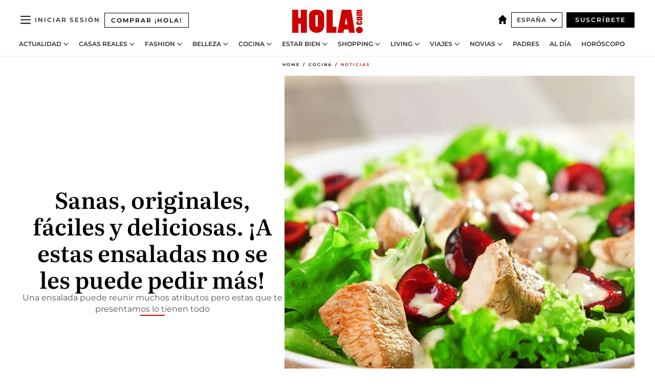

--- FILE ---
content_type: text/html; charset=utf-8
request_url: https://www.hola.com/cocina/noticias/20220615211726/ensaladas-saludables-para-el-verano/
body_size: 39290
content:
<!DOCTYPE html><html lang="es"><head><meta charSet="utf-8" data-next-head=""/><meta name="viewport" content="width=device-width" data-next-head=""/><meta property="mrf:tags" content="ed:4" data-next-head=""/><meta property="mrf:tags" content="otherEdition:" data-next-head=""/><meta property="mrf:tags" content="documentType:story" data-next-head=""/><meta property="mrf:tags" content="publication:HOLA" data-next-head=""/><meta property="mrf:tags" content="articleLength:0" data-next-head=""/><meta property="mrf:tags" content="hasEmbedded:false" data-next-head=""/><meta property="mrf:tags" content="hasRelatedContent:false" data-next-head=""/><meta property="mrf:tags" content="hasRelatedGallery:false" data-next-head=""/><meta property="mrf:tags" content="contentAccess:free" data-next-head=""/><meta property="mrf:tags" content="articleID:665671" data-next-head=""/><meta property="mrf:tags" content="isPremium:false" data-next-head=""/><meta property="mrf:tags" content="internalLinks:0" data-next-head=""/><meta property="mrf:tags" content="externalLinks:0" data-next-head=""/><meta property="mrf:tags" content="numberImages:0" data-next-head=""/><meta property="mrf:tags" content="numberParagraphs:0" data-next-head=""/><meta property="mrf:tags" content="hasPodcast:false" data-next-head=""/><meta property="mrf:tags" content="articleType:gallery" data-next-head=""/><meta property="mrf:tags" content="contentPurpose:news" data-next-head=""/><meta property="mrf:tags" content="commercialPurpose:" data-next-head=""/><meta property="mrf:tags" content="numberAds:10" data-next-head=""/><meta property="mrf:tags" content="holaPlusOrigin:" data-next-head=""/><meta property="mrf:tags" content="hasVideo:false" data-next-head=""/><meta property="mrf:sections" content="cocina" data-next-head=""/><meta property="mrf:tags" content="sub-section:noticias" data-next-head=""/><title data-next-head="">15 ensaladas saludables para el verano</title><link rel="canonical" href="https://www.hola.com/cocina/noticias/20220615211726/ensaladas-saludables-para-el-verano/" data-next-head=""/><link rel="alternate" type="application/rss+xml" title="HOLA! RSS PRIMARY-COCINA feed" href="https://www.hola.com/feeds/rss/es/primary-cocina/any/50.xml" data-next-head=""/><link rel="alternate" href="https://www.hola.com/cocina/noticias/20220615665671/ensaladas-saludables-para-el-verano/" hreflang="es" data-next-head=""/><meta name="title" content="15 ensaladas saludables para el verano" data-next-head=""/><meta name="description" content="Una ensalada puede reunir muchos atributos pero estas lo tienen todo: sanas, originales, vistosas, fáciles y rápidas de hacer. ¡Y están deliciosas!" data-next-head=""/><meta name="robots" content="max-image-preview:large, max-snippet:-1, max-video-preview:-1" data-next-head=""/><meta name="plantilla" content="Plantilla de noticias (plantilla-noticias.html)" data-next-head=""/><meta property="og:url" content="https://www.hola.com/cocina/noticias/20220615211726/ensaladas-saludables-para-el-verano/" data-next-head=""/><meta property="og:title" content="Sanas, originales, fáciles y deliciosas. ¡A estas ensaladas no se les puede pedir más!" data-next-head=""/><meta property="og:description" content="Una ensalada puede reunir muchos atributos pero estas lo tienen todo: sanas, originales, vistosas, fáciles y rápidas de hacer. ¡Y están deliciosas!" data-next-head=""/><meta property="og:article:author" content="https://www.hola.com/autor/susana-baticon/" data-next-head=""/><meta property="og:image" content="https://www.hola.com/horizon/landscape/39e77ee051d2-portada-salads-age-t.jpg?im=Resize=(1200)" data-next-head=""/><meta property="og:image:height" content="675" data-next-head=""/><meta property="og:image:width" content="1200" data-next-head=""/><meta property="og:type" content="article" data-next-head=""/><meta property="lang" content="es" data-next-head=""/><meta property="article:modified_time" content="2022-06-15T10:16:59.000Z" data-next-head=""/><meta property="article:published_time" content="2022-06-15T10:16:59.000Z" data-next-head=""/><meta property="article:section" content="Noticias" data-next-head=""/><meta property="article:tag" content="Recetas Frias,Noticias" data-next-head=""/><meta property="article:publisher" content="https://www.facebook.com/revistahola" data-next-head=""/><meta property="fb:app_id" content="145634995501895" data-next-head=""/><meta property="fb:pages" content="52459726262" data-next-head=""/><meta name="dc.title" content="15 ensaladas saludables para el verano" data-next-head=""/><meta name="dc.date" content="2022-06-15T10:16:59.000Z" data-next-head=""/><meta name="dc.author" content="Susana Baticón" data-next-head=""/><meta name="twitter:card" content="summary_large_image" data-next-head=""/><meta name="twitter:site" content="@hola" data-next-head=""/><meta name="twitter:title" content="Sanas, originales, fáciles y deliciosas. ¡A estas ensaladas no se les puede pedir más!" data-next-head=""/><meta name="twitter:image" content="https://www.hola.com/horizon/landscape/39e77ee051d2-portada-salads-age-t.jpg?im=Resize=(1200)" data-next-head=""/><meta name="twitter:description" content="Una ensalada puede reunir muchos atributos pero estas lo tienen todo: sanas, originales, vistosas, fáciles y rápidas de hacer. ¡Y están deliciosas!" data-next-head=""/><meta name="twitter:creator" content="@hola" data-next-head=""/><meta name="twitter:url" content="https://www.hola.com/cocina/noticias/20220615211726/ensaladas-saludables-para-el-verano/" data-next-head=""/><meta property="og:site_name" content="¡HOLA!" data-next-head=""/><meta property="fb:admins" content="52459726262" data-next-head=""/><meta property="og:updated_time" content="2022-06-15T10:16:59.000Z" data-next-head=""/><script type="application/ld+json" data-next-head="">[{"@context":"https://schema.org","@type":"NewsArticle","mainEntityOfPage":{"@type":"WebPage","@id":"https://www.hola.com/cocina/noticias/20220615211726/ensaladas-saludables-para-el-verano/","isAccessibleForFree":true},"headline":"Sanas, originales, fáciles y deliciosas. ¡A estas ensaladas no se les puede pedir más!","datePublished":"2022-06-15T10:16:59.000Z","dateModified":"2022-06-15T10:16:59.000Z","copyrightYear":"2022","url":"https://www.hola.com/cocina/noticias/20220615211726/ensaladas-saludables-para-el-verano/","author":[{"@type":"Person","name":"Susana Baticón","url":"https://www.hola.com/autor/susana-baticon/"}],"articleSection":"Noticias","inLanguage":"es","license":"https://www.hola.com/aviso-legal/","description":"Una ensalada puede reunir muchos atributos pero estas lo tienen todo: sanas, originales, vistosas, fáciles y rápidas de hacer. ¡Y están deliciosas!","articleBody":"","keywords":["Recetas Frias","Noticias"],"publisher":{"@type":"NewsMediaOrganization","name":"HOLA","@legalName":"Hola S.L","url":"https://www.hola.com/","logo":{"@type":"ImageObject","url":"https://www.hola.com/holacom.png","width":196,"height":60}},"image":[{"@type":"ImageObject","url":"https://www.hola.com/horizon/landscape/39e77ee051d2-portada-salads-age-t.jpg","width":1920,"height":1080},{"@type":"ImageObject","url":"https://www.hola.com/horizon/square/39e77ee051d2-portada-salads-age-t.jpg","width":1080,"height":1080}]},{"@context":"https://schema.org","@graph":[{"@type":"WebSite","@id":"https://www.hola.com/#website","url":"https://www.hola.com/","name":"HOLA"}]},{"@context":"https://schema.org","@type":"BreadcrumbList","itemListElement":[{"@type":"ListItem","position":1,"name":"HOLA","item":{"@id":"https://www.hola.com/","@type":"CollectionPage"}},{"@type":"ListItem","position":2,"name":"Cocina","item":{"@id":"https://www.hola.com/cocina/","@type":"CollectionPage"}},{"@type":"ListItem","position":3,"name":"Noticias","item":{"@id":"https://www.hola.com/cocina/noticias/","@type":"CollectionPage"}}]},{"@context":"https://schema.org","@type":"SiteNavigationElement","hasPart":[{"@type":"CreativeWork","name":"Actualidad","url":"https://www.hola.com/actualidad/"},{"@type":"CreativeWork","name":"Casas Reales","url":"https://www.hola.com/realeza/"},{"@type":"CreativeWork","name":"Moda","url":"https://www.hola.com/moda/"},{"@type":"CreativeWork","name":"Belleza","url":"https://www.hola.com/belleza/"},{"@type":"CreativeWork","name":"Cocina","url":"https://www.hola.com/cocina/"},{"@type":"CreativeWork","name":"Estar Bien","url":"https://www.hola.com/estar-bien/"},{"@type":"CreativeWork","name":"Shopping","url":"https://www.hola.com/seleccion/"},{"@type":"CreativeWork","name":"Living","url":"https://www.hola.com/decoracion/"},{"@type":"CreativeWork","name":"Viajes","url":"https://www.hola.com/viajes/"},{"@type":"CreativeWork","name":"Novias","url":"https://www.hola.com/novias/"},{"@type":"CreativeWork","name":"Padres","url":"https://www.hola.com/padres/"},{"@type":"CreativeWork","name":"Al día","url":"https://www.hola.com/al-dia/"},{"@type":"CreativeWork","name":"Horóscopo","url":"https://www.hola.com/horoscopo/"},{"@type":"CreativeWork","name":"Fashion","url":"https://www.hola.com/fashion/"}]}]</script><link rel="preconnect" href="https://fonts.gstatic.com"/><link rel="preconnect" href="https://securepubads.g.doubleclick.net"/><link rel="preconnect" href="https://api.permutive.com"/><link rel="preconnect" href="https://micro.rubiconproject.com"/><link rel="preconnect" href="https://cdn.jwplayer.com"/><link rel="preconnect" href="https://cdn.privacy-mgmt.com"/><link rel="preconnect" href="https://www.googletagmanager.com"/><link rel="dns-prefetch" href="https://fonts.gstatic.com"/><link rel="dns-prefetch" href="https://securepubads.g.doubleclick.net"/><link rel="dns-prefetch" href="https://api.permutive.com"/><link rel="dns-prefetch" href="https://micro.rubiconproject.com"/><link rel="dns-prefetch" href="https://cdn.jwplayer.com"/><link rel="dns-prefetch" href="https://cdn.privacy-mgmt.com"/><link rel="dns-prefetch" href="https://www.googletagmanager.com"/><link rel="dns-prefetch" href="https://ssl.p.jwpcdn.com"/><link rel="dns-prefetch" href="https://www.google-analytics.com"/><script fetchpriority="high" type="text/javascript" src="https://securepubads.g.doubleclick.net/tag/js/gpt.js" async=""></script><link rel="apple-touch-icon" type="image/png" sizes="57x57" href="/apple-touch-icon-57x57.png"/><link rel="apple-touch-icon" type="image/png" sizes="60x60" href="/apple-touch-icon-60x60.png"/><link rel="apple-touch-icon" type="image/png" sizes="72x72" href="/apple-touch-icon-72x72.png"/><link rel="apple-touch-icon" type="image/png" sizes="76x76" href="/apple-touch-icon-76x76.png"/><link rel="apple-touch-icon" type="image/png" sizes="114x114" href="/apple-touch-icon-114x114.png"/><link rel="apple-touch-icon" type="image/png" sizes="120x120" href="/apple-touch-icon-120x120.png"/><link rel="apple-touch-icon" type="image/png" sizes="144x144" href="/apple-touch-icon-144x144.png"/><link rel="apple-touch-icon" type="image/png" sizes="152x152" href="/apple-touch-icon-152x152.png"/><link rel="apple-touch-icon" type="image/png" sizes="180x180" href="/apple-touch-icon-180x180.png"/><link rel="icon" type="image/png" sizes="192x192" href="/favicon-192x192.png"/><link rel="shortcut icon" type="image/png" sizes="32x32" href="/favicon-32x32.png"/><link rel="icon" type="image/png" sizes="16x16" href="/favicon-16x16.png"/><link rel="icon" type="image/x-icon" href="/favicon.ico"/><link rel="shortcut icon" href="/favicon.ico"/><link rel="manifest" href="/manifest.webmanifest" crossorigin="use-credentials"/><link rel="mask-icon" href="/icons/safari-pinned-tab.svg" color="#cc0000"/><meta name="msapplication-TileColor" content="#cc0000"/><meta name="theme-color" content="#ffffff"/><meta name="version" content="v4.69.0"/><script id="datalayer-script" data-nscript="beforeInteractive">(function() {
						const page = {"documentType":"story","geoBucket":"geo_us_es","errorStatus":"","publication":"HOLA","subsection":"cocina/noticias","section":"cocina","cleanURL":"https://www.hola.com/cocina/noticias/20220615211726/ensaladas-saludables-para-el-verano/","canonicalURL":"https://www.hola.com/cocina/noticias/20220615211726/ensaladas-saludables-para-el-verano/","ed":"4","otherEdition":[],"dataSource":"web"};
						const article = {"datePublication":"20220615","author":["Susana Baticón"],"tags":["recetas-frias"],"keywords":["ensaladas","recetas fáciles","recetas frías","recetas de verano"],"videoTitle":"","dateModified":"20220615","videoID":"","videoPlayer":"","videoType":"","videoStyle":"","descriptionURL":"Una ensalada puede reunir muchos atributos pero estas lo tienen todo: sanas, originales, vistosas, fáciles y rápidas de hacer. ¡Y están deliciosas!","contentClassification":"","clientName":"","articleLength":0,"articleTitle":"15 ensaladas saludables para el verano","articleHeadline":"Sanas, originales, fáciles y deliciosas. ¡A estas ensaladas no se les puede pedir más!","articleSubtitle":"Una ensalada puede reunir muchos atributos pero estas lo tienen todo: sanas, originales, vistosas, fáciles y rápidas de hacer. ¡Y están deliciosas!","articleID":665671,"externalLinks":0,"numberImages":0,"numberParagraphs":0,"hasVideo":false,"hasEmbedded":false,"internalLinks":0,"hasPodcast":false,"contentPurpose":"news","articleType":"gallery","isAffiliate":false,"isBranded":false,"isTenancy":false,"isPremium":false,"isOneColumn":false,"contentAccess":"free","holaPlusOrigin":"","hasRelatedContent":false,"hasRelatedGallery":false,"commercialPurpose":[],"campaign":[],"sourceClonedArticle":"","numberAds":10,"primaryImageStyle":"rightAligned11","contentCreation":[],"recirculationBlockType":["link-list","related-news","outbrain","latest-news","article-body-branded"],"recirculationBlockNumber":5};
						window.dataLayer = window.dataLayer || [];
						if (page) window.dataLayer.push(page);
						if (article) window.dataLayer.push(article);
					})();</script><script id="prebid-create" data-nscript="beforeInteractive">
			window.pbjs = window.pbjs || {};
			window.pbjs.que = window.pbjs.que || [];
		</script><script id="gpt-create" data-nscript="beforeInteractive">
			window.dataLayer = window.dataLayer || [];
			window.googletag = window.googletag || {cmd: []};
			window.adConfig = window.adConfig || {};
			window.adConfig.ads = window.adConfig.ads || [];
			window.adConfig.sraIds = window.adConfig.sraIds || [];
			window.adConfig.sraScrollIds = window.adConfig.sraScrollIds || [];
			window.mappings = window.mappings || {};
			window.pageLevelTargeting = window.pageLevelTargeting || false;
		</script><script id="marfil-create" data-nscript="beforeInteractive">(function(){console.log('TEST CARGANDO SCRIPT GENERAL EN DOC');"use strict";function e(e){var t=!(arguments.length>1&&void 0!==arguments[1])||arguments[1],c=document.createElement("script");c.src=e,t?c.type="module":(c.async=!0,c.type="text/javascript",c.setAttribute("nomodule",""));var n=document.getElementsByTagName("script")[0];n.parentNode.insertBefore(c,n)}!function(t,c){!function(t,c,n){var a,o,r;n.accountId=c,null!==(a=t.marfeel)&&void 0!==a||(t.marfeel={}),null!==(o=(r=t.marfeel).cmd)&&void 0!==o||(r.cmd=[]),t.marfeel.config=n;var i="https://sdk.mrf.io/statics";e("".concat(i,"/marfeel-sdk.js?id=").concat(c),!0),e("".concat(i,"/marfeel-sdk.es5.js?id=").concat(c),!1)}(t,c,arguments.length>2&&void 0!==arguments[2]?arguments[2]:{})}(window,7386,{} /* Config */)})();
		</script><link rel="preload" href="/_next/static/css/fda9825df6e17fa6.css" as="style"/><link rel="stylesheet" href="/_next/static/css/fda9825df6e17fa6.css" data-n-g=""/><link rel="preload" href="/_next/static/css/7829afaba236848f.css" as="style"/><link rel="stylesheet" href="/_next/static/css/7829afaba236848f.css" data-n-p=""/><link rel="preload" href="/_next/static/css/afe6d837ce3c2cbc.css" as="style"/><link rel="stylesheet" href="/_next/static/css/afe6d837ce3c2cbc.css" data-n-p=""/><noscript data-n-css=""></noscript><script defer="" nomodule="" src="/_next/static/chunks/polyfills-42372ed130431b0a.js"></script><script src="//applets.ebxcdn.com/ebx.js" async="" id="ebx" defer="" data-nscript="beforeInteractive"></script><script defer="" src="/_next/static/chunks/6753.f6e000e864a08c7f.js"></script><script defer="" src="/_next/static/chunks/5307.60d8733009aa532b.js"></script><script defer="" src="/_next/static/chunks/3345.335516c2a005971b.js"></script><script defer="" src="/_next/static/chunks/8325.83c78b6832e5092b.js"></script><script defer="" src="/_next/static/chunks/1052.26ee4e2a6433bea0.js"></script><script defer="" src="/_next/static/chunks/36.8678ed23b899c02e.js"></script><script defer="" src="/_next/static/chunks/6876.b149e8baa2b41b0a.js"></script><script defer="" src="/_next/static/chunks/819.9bd4b9b211a0911f.js"></script><script defer="" src="/_next/static/chunks/6237.ea3db714c9e0ba12.js"></script><script defer="" src="/_next/static/chunks/7116.4ddf4227d4c9c470.js"></script><script defer="" src="/_next/static/chunks/8857.403a14723e3b6d74.js"></script><script defer="" src="/_next/static/chunks/6510.b27b37e3889fe4ef.js"></script><script defer="" src="/_next/static/chunks/408.e4e5e2aa06c6a89a.js"></script><script defer="" src="/_next/static/chunks/6630.62658e7af834bed7.js"></script><script defer="" src="/_next/static/chunks/633.77ff3e3d80179a4c.js"></script><script src="/_next/static/chunks/webpack-829a45c89aada0dc.js" defer=""></script><script src="/_next/static/chunks/framework-87f4787c369d4fa9.js" defer=""></script><script src="/_next/static/chunks/main-ff4f9e304ce34cd7.js" defer=""></script><script src="/_next/static/chunks/pages/_app-dac5201ee271d494.js" defer=""></script><script src="/_next/static/chunks/1609-4252f898d0831c6c.js" defer=""></script><script src="/_next/static/chunks/8435-eb0e718c31ed9ddf.js" defer=""></script><script src="/_next/static/chunks/3417-598320d5e70892fe.js" defer=""></script><script src="/_next/static/chunks/pages/article/%5B...path%5D-1a70cafd1ec67612.js" defer=""></script><script src="/_next/static/mafrJ3nGg_lkQEEhHN0Ly/_buildManifest.js" defer=""></script><script src="/_next/static/mafrJ3nGg_lkQEEhHN0Ly/_ssgManifest.js" defer=""></script></head><body><div id="__next"><a class="skLi-8370a0" href="#hm-main">Ir al contenido principal</a><a class="skLi-8370a0" href="#hm-footer">Ir al pie de página</a><div><!-- Comscore Identifier: comscorekw=cocina --></div> <!-- --> <div class="glide-header ho-heWr-13544c1"><header class=" ho-theme ho-header ho-ce-84215c" id="hm-header" data-no-swipe="true"><div class="ho-heMaRoWr-20558d9 hm-container"><div class="ho-heToBa-12016a3"><button type="button" class="ho-heHaTo-215244d ho-theme ho-button ho-bu-i-1138ea0" aria-label="Abrir menú" aria-expanded="false" title="Abrir menú"><svg viewBox="0 0 16 13" xmlns="http://www.w3.org/2000/svg" aria-hidden="true" class="hm-icon"><path d="M16 1.5H0V0h16zM16 7H0V5.5h16zm0 5.5H0V11h16z" fill="currentColor" fill-rule="evenodd"></path></svg></button><a class="ho-heMaLi-1827ab2 ho-link" href="https://suscripciones.hola.com/">Comprar ¡HOLA!</a><div class="ho-heLoCo-194933f"><a aria-label="HOLA.com" class="ho-loLi-8311c6 ho-link" href="https://www.hola.com/"><svg viewBox="0 0 242 81" fill="none" xmlns="http://www.w3.org/2000/svg" aria-hidden="true" class="ho-loIc-826c03 hm-icon"><path d="M230.277 58.186c6.478 0 11.723 5.128 11.723 11.407C242 75.87 236.755 81 230.277 81c-6.479 0-11.723-5.129-11.723-11.407 0-6.279 5.244-11.407 11.723-11.407zM106.522 9.506c2.116 2.697 3.041 7.295 3.041 11.76l-.176 34.267c-.353 8.931-5.509 18.57-13.706 21.576-8.198 3.758-20.979 3.05-28.118-2.299-6.215-4.642-9.432-11.23-9.784-18.747V17.907c.528-5.35 3.393-11.23 8.02-13.75C69.194 2.033 72.896.574 76.819.396c8.55-.883 23.49-1.06 29.704 9.109zm-19.92 9.418c-1.234-1.062-3.041-1.238-4.452-.708-1.41.53-2.291 1.769-2.468 3.228v33.558c.177 1.415 1.234 2.697 2.689 3.05 1.058.355 2.292.178 3.217 0 1.058-.706 2.116-1.237 2.116-3.227V21.621c-.045-1.415-.573-1.946-1.102-2.697zM202.203.044c.529.177 12.605 79.01 12.605 79.409h-19.921l-2.116-11.761h-15.116l-2.292 11.76h-20.449S170.03.222 169.854.044c-.22.177 32.349 0 32.349 0zM189.378 50.36s-4.451-22.638-4.451-22.815c0 0 0-.353-4.628 22.815h9.079zm-50.507 8.356h12.825v20.692h-34.332V.044h21.331c.176 0 .176 58.849.176 58.672zM21.155 28.386h8.373V0H50.33v79.408H29.705V48.37H21.33v31.038H0V.044h21.155v28.341zm206.654 10.522v5.527h-2.336c-.705 0-1.234 0-1.587.177-.352.177-.352.354-.352.707 0 .354.176.53.352.708.177.177.706.177 1.587.177h9.255c.705 0 1.234-.177 1.587-.354.352-.177.529-.354.529-.708a.974.974 0 00-.529-.884c-.353-.177-1.058-.177-1.939-.177h-2.292v-5.35c1.586 0 2.688 0 3.57.177.705.177 1.586.354 2.291 1.061.882.531 1.411 1.238 1.763 2.123.353.884.529 1.945.529 3.404 0 1.592-.352 3.05-.881 3.935-.529 1.061-1.411 1.592-2.468 2.123-1.058.353-2.468.53-4.452.53h-5.509c-1.586 0-2.864-.177-3.746-.53-.881-.354-1.586-1.062-2.292-2.123-.705-1.06-1.057-2.476-1.057-3.935 0-1.592.352-2.874 1.057-3.935.706-1.061 1.411-1.768 2.469-2.122 1.234-.354 2.644-.53 4.451-.53zm-.529-15.519h4.804c1.763 0 3.041 0 3.922.177.882.177 1.587.53 2.292 1.061.705.53 1.234 1.238 1.587 2.122.352.885.528 1.946.528 3.228 0 1.238-.176 2.476-.352 3.405-.353.884-.705 1.591-1.234 2.122-.529.53-1.234.884-2.116 1.061-.881.177-2.115.354-3.746.354h-4.98c-1.763 0-3.217-.177-4.275-.53-1.058-.355-1.763-1.062-2.468-2.123-.529-1.061-.881-2.3-.881-3.935 0-1.238.176-2.476.528-3.405a4.594 4.594 0 011.587-2.122c.705-.53 1.234-.884 1.939-1.061.529-.177 1.587-.354 2.865-.354zm-1.454 5.88c-1.058 0-1.587 0-1.94.178-.176.176-.352.353-.352.707s.176.53.352.707c.177.177.882.177 1.94.177h8.726c.881 0 1.586 0 1.763-.177.352-.177.352-.353.352-.707s-.176-.53-.352-.707c-.177-.177-.882-.177-1.587-.177h-8.902zm-5.333-13.882l1.763.176c-.705-.53-1.234-1.06-1.587-1.591-.352-.708-.529-1.415-.529-2.123 0-1.591.705-2.874 2.116-3.758-.705-.53-1.234-1.061-1.587-1.592-.352-.707-.529-1.238-.529-2.122 0-1.06.177-1.768.705-2.476.529-.707 1.058-1.06 1.763-1.238.705-.177 1.763-.354 3.394-.354h13.883v5.704H227.28c-1.587 0-2.688 0-3.041.177-.353.177-.529.354-.529.707 0 .354.176.708.529.885.353.177 1.41.177 3.041.177h12.605v5.703h-12.252c-1.94 0-3.041 0-3.394.177-.353.177-.529.354-.529.707 0 .177.176.531.353.708.176.177.352.354.705.354h15.293v5.703h-19.392v-5.88h-.176v-.044z" fill="currentColor"></path></svg><span class="sr-only">15 ensaladas saludables para el verano</span></a></div><div class="ho-heEdSw-2174946 -header ho-theme ho-edSw-1589d3b -no-label" id="edition-switcher"><a aria-label="España" class="ho-link" href="https://www.hola.com/"><svg width="18" height="18" viewBox="0 0 18 18" fill="none" xmlns="http://www.w3.org/2000/svg" aria-hidden="true" class="ho-edSwHoIc-2375ca4 hm-icon"><path d="M9 0L0 9h2.695v9h4.587v-5.386h3.46V18h4.567V9H18L9 0z" fill="currentColor"></path></svg></a><button type="button" class="ho-edSwBu-2225aeb ho-theme ho-button ho-bu-i-1138ea0" aria-label="Abrir Ediciones" aria-expanded="false" aria-controls="edition-switcher-list-España-desktop" title="Abrir Ediciones" on="tap:edition-switcher.toggleClass(class=&#x27;editionOpen&#x27;)">España<svg width="140" height="90" viewBox="0 0 14 9" fill="none" xmlns="http://www.w3.org/2000/svg" aria-hidden="true" class="ho-edSwIc-1982557 hm-icon"><path fill-rule="evenodd" clip-rule="evenodd" d="M7.8 8.43a1 1 0 01-1.415 0L.57 2.615A1 1 0 011.985 1.2l5.107 5.108L12.2 1.2a1 1 0 111.415 1.415L7.8 8.43z" fill="currentColor"></path></svg></button><ul class="ho-edSwLi-2001c71" id="edition-switcher-list-España-desktop" aria-hidden="true"><li><a class="ho-edSwLi-1987a78 ho-link" href="https://www.hola.com/us-es/" tabindex="-1">Americas</a></li><li><a class="ho-edSwLi-1987a78 ho-link" href="https://www.hola.com/us/" tabindex="-1">USA</a></li><li><a class="ho-edSwLi-1987a78 ho-link" href="https://www.hola.com/mexico/" tabindex="-1">México</a></li></ul></div><div class="login-header ho-loCo-146800c"><a aria-label="Iniciar sesión" class="ho-loLi-935396 ho-link" href="" rel="nofollow"><span class="ho-loLiTe-1356d2a">Iniciar sesión</span></a></div><div class="ho-suCl-1819162"><a class="-button ho-link" href="https://suscribete.hola.com/">Suscríbete</a></div></div><div class="ho-heNaCo-18413da"><nav class="ho-heNa-165781b" aria-label="Primary Header Navigation" id="header-navigation-primary"><ul class="ho-naLi-148407d"><li class="ho-naIt-1471b6f"><div class="ho-naWr-1809e3b" id="header-navigation-primary-link-ey9R79cKtQ"><a class="ho-naLa-1552e12 ho-naLi-147079d ho-link" href="https://www.hola.com/actualidad/">Actualidad</a><button type="button" class="ho-naSuBu-2443568 ho-theme ho-button ho-bu-i-1138ea0" aria-label="Abrir Actualidad Submenu" aria-expanded="false" aria-controls="sub-menu-ey9R79cKtQ-primary" on="tap:sub-menu-ey9R79cKtQ-primary.toggleClass(class=&#x27;navigationWrapperOpen&#x27;)"><svg width="140" height="90" viewBox="0 0 14 9" fill="none" xmlns="http://www.w3.org/2000/svg" aria-hidden="true" class="ho-naSuIc-2200d8b hm-icon"><path fill-rule="evenodd" clip-rule="evenodd" d="M7.8 8.43a1 1 0 01-1.415 0L.57 2.615A1 1 0 011.985 1.2l5.107 5.108L12.2 1.2a1 1 0 111.415 1.415L7.8 8.43z" fill="currentColor"></path></svg></button><ul class="ho-naSu-1807e6f" aria-hidden="true" id="sub-menu-ey9R79cKtQ-primary"><li class="ho-naSuIt-2206ba3"><a class="ho-suLi-116577e ho-link" href="https://www.hola.com/tags/television/" tabindex="-1">Televisión</a></li><li class="ho-naSuIt-2206ba3"><a class="ho-suLi-116577e ho-link" href="https://www.hola.com/biografias/" tabindex="-1">Biografías</a></li><li class="ho-naSuIt-2206ba3"><a class="ho-suLi-116577e ho-link" href="https://www.hola.com/tv/" tabindex="-1">¡HOLA! Play</a></li></ul></div></li><li class="ho-naIt-1471b6f"><div class="ho-naWr-1809e3b" id="header-navigation-primary-link-et0qculsiz"><a class="ho-naLa-1552e12 ho-naLi-147079d ho-link" href="https://www.hola.com/realeza/">Casas Reales</a><button type="button" class="ho-naSuBu-2443568 ho-theme ho-button ho-bu-i-1138ea0" aria-label="Abrir Casas Reales Submenu" aria-expanded="false" aria-controls="sub-menu-et0qculsiz-primary" on="tap:sub-menu-et0qculsiz-primary.toggleClass(class=&#x27;navigationWrapperOpen&#x27;)"><svg width="140" height="90" viewBox="0 0 14 9" fill="none" xmlns="http://www.w3.org/2000/svg" aria-hidden="true" class="ho-naSuIc-2200d8b hm-icon"><path fill-rule="evenodd" clip-rule="evenodd" d="M7.8 8.43a1 1 0 01-1.415 0L.57 2.615A1 1 0 011.985 1.2l5.107 5.108L12.2 1.2a1 1 0 111.415 1.415L7.8 8.43z" fill="currentColor"></path></svg></button><ul class="ho-naSu-1807e6f" aria-hidden="true" id="sub-menu-et0qculsiz-primary"><li class="ho-naSuIt-2206ba3"><a class="ho-suLi-116577e ho-link" href="https://www.hola.com/realeza/casa_espanola/" tabindex="-1">España</a></li><li class="ho-naSuIt-2206ba3"><a class="ho-suLi-116577e ho-link" href="https://www.hola.com/realeza/casa_inglesa/" tabindex="-1">Reino Unido</a></li><li class="ho-naSuIt-2206ba3"><a class="ho-suLi-116577e ho-link" href="https://www.hola.com/realeza/casa_holanda/" tabindex="-1">Holanda</a></li><li class="ho-naSuIt-2206ba3"><a class="ho-suLi-116577e ho-link" href="https://www.hola.com/realeza/casa_monaco/" tabindex="-1">Mónaco</a></li><li class="ho-naSuIt-2206ba3"><a class="ho-suLi-116577e ho-link" href="https://www.hola.com/realeza/casa_noruega/" tabindex="-1">Noruega</a></li><li class="ho-naSuIt-2206ba3"><a class="ho-suLi-116577e ho-link" href="https://www.hola.com/realeza/casa_suecia/" tabindex="-1">Suecia</a></li><li class="ho-naSuIt-2206ba3"><a class="ho-suLi-116577e ho-link" href="https://www.hola.com/realeza/casa_danesa/" tabindex="-1">Dinamarca</a></li><li class="ho-naSuIt-2206ba3"><a class="ho-suLi-116577e ho-link" href="https://www.hola.com/realeza/casa_belga/" tabindex="-1">Bélgica</a></li><li class="ho-naSuIt-2206ba3"><a class="ho-suLi-116577e ho-link" href="https://www.hola.com/realeza/casa_luxemburgo/" tabindex="-1">Luxemburgo</a></li><li class="ho-naSuIt-2206ba3"><a class="ho-suLi-116577e ho-link" href="https://www.hola.com/realeza/casa_liechtenstein/" tabindex="-1">Liechtenstein</a></li></ul></div></li><li class="ho-naIt-1471b6f"><div class="ho-naWr-1809e3b" id="header-navigation-primary-link-eHUdQs-AiO"><a class="ho-naLa-1552e12 ho-naLi-147079d ho-link" href="https://www.hola.com/moda/">Fashion</a><button type="button" class="ho-naSuBu-2443568 ho-theme ho-button ho-bu-i-1138ea0" aria-label="Abrir Fashion Submenu" aria-expanded="false" aria-controls="sub-menu-eHUdQs-AiO-primary" on="tap:sub-menu-eHUdQs-AiO-primary.toggleClass(class=&#x27;navigationWrapperOpen&#x27;)"><svg width="140" height="90" viewBox="0 0 14 9" fill="none" xmlns="http://www.w3.org/2000/svg" aria-hidden="true" class="ho-naSuIc-2200d8b hm-icon"><path fill-rule="evenodd" clip-rule="evenodd" d="M7.8 8.43a1 1 0 01-1.415 0L.57 2.615A1 1 0 011.985 1.2l5.107 5.108L12.2 1.2a1 1 0 111.415 1.415L7.8 8.43z" fill="currentColor"></path></svg></button><ul class="ho-naSu-1807e6f" aria-hidden="true" id="sub-menu-eHUdQs-AiO-primary"><li class="ho-naSuIt-2206ba3"><a class="ho-suLi-116577e ho-link" href="https://www.hola.com/moda/actualidad/" tabindex="-1">Noticias</a></li><li class="ho-naSuIt-2206ba3"><a class="ho-suLi-116577e ho-link" href="https://www.hola.com/moda/tendencias/" tabindex="-1">Tendencias</a></li><li class="ho-naSuIt-2206ba3"><a class="ho-suLi-116577e ho-link" href="https://www.hola.com/moda/disenyadores/" tabindex="-1">Diseñadores</a></li></ul></div></li><li class="ho-naIt-1471b6f"><div class="ho-naWr-1809e3b" id="header-navigation-primary-link-e1uuEsoFeC"><a class="ho-naLa-1552e12 ho-naLi-147079d ho-link" href="https://www.hola.com/belleza/">Belleza</a><button type="button" class="ho-naSuBu-2443568 ho-theme ho-button ho-bu-i-1138ea0" aria-label="Abrir Belleza Submenu" aria-expanded="false" aria-controls="sub-menu-e1uuEsoFeC-primary" on="tap:sub-menu-e1uuEsoFeC-primary.toggleClass(class=&#x27;navigationWrapperOpen&#x27;)"><svg width="140" height="90" viewBox="0 0 14 9" fill="none" xmlns="http://www.w3.org/2000/svg" aria-hidden="true" class="ho-naSuIc-2200d8b hm-icon"><path fill-rule="evenodd" clip-rule="evenodd" d="M7.8 8.43a1 1 0 01-1.415 0L.57 2.615A1 1 0 011.985 1.2l5.107 5.108L12.2 1.2a1 1 0 111.415 1.415L7.8 8.43z" fill="currentColor"></path></svg></button><ul class="ho-naSu-1807e6f" aria-hidden="true" id="sub-menu-e1uuEsoFeC-primary"><li class="ho-naSuIt-2206ba3"><a class="ho-suLi-116577e ho-link" href="https://www.hola.com/belleza/tendencias/" tabindex="-1">Tendencias</a></li><li class="ho-naSuIt-2206ba3"><a class="ho-suLi-116577e ho-link" href="https://www.hola.com/belleza/caraycuerpo/" tabindex="-1">Cara y cuerpo</a></li><li class="ho-naSuIt-2206ba3"><a class="ho-suLi-116577e ho-link" href="https://www.hola.com/tags/peinados/" tabindex="-1">Peinados</a></li><li class="ho-naSuIt-2206ba3"><a class="ho-suLi-116577e ho-link" href="https://www.hola.com/tags/perder-peso/" tabindex="-1">Perder peso</a></li><li class="ho-naSuIt-2206ba3"><a class="ho-suLi-116577e ho-link" href="https://www.hola.com/tags/en-forma/" tabindex="-1">En forma</a></li><li class="ho-naSuIt-2206ba3"><a class="ho-suLi-116577e ho-link" href="https://www.hola.com/hubs/hola-beauty-addict/" tabindex="-1">¡HOLA! Beauty Addict</a></li></ul></div></li><li class="ho-naIt-1471b6f"><div class="ho-naWr-1809e3b" id="header-navigation-primary-link-ebyep_jFba"><a class="ho-naLa-1552e12 ho-naLi-147079d ho-link" href="https://www.hola.com/cocina/">Cocina</a><button type="button" class="ho-naSuBu-2443568 ho-theme ho-button ho-bu-i-1138ea0" aria-label="Abrir Cocina Submenu" aria-expanded="false" aria-controls="sub-menu-ebyep_jFba-primary" on="tap:sub-menu-ebyep_jFba-primary.toggleClass(class=&#x27;navigationWrapperOpen&#x27;)"><svg width="140" height="90" viewBox="0 0 14 9" fill="none" xmlns="http://www.w3.org/2000/svg" aria-hidden="true" class="ho-naSuIc-2200d8b hm-icon"><path fill-rule="evenodd" clip-rule="evenodd" d="M7.8 8.43a1 1 0 01-1.415 0L.57 2.615A1 1 0 011.985 1.2l5.107 5.108L12.2 1.2a1 1 0 111.415 1.415L7.8 8.43z" fill="currentColor"></path></svg></button><ul class="ho-naSu-1807e6f" aria-hidden="true" id="sub-menu-ebyep_jFba-primary"><li class="ho-naSuIt-2206ba3"><a class="ho-suLi-116577e ho-link" href="https://www.hola.com/cocina/recetas/" tabindex="-1">Recetas</a></li><li class="ho-naSuIt-2206ba3"><a class="ho-suLi-116577e ho-link" href="https://www.hola.com/cocina/noticias/" tabindex="-1">Noticias</a></li><li class="ho-naSuIt-2206ba3"><a class="ho-suLi-116577e ho-link" href="https://www.hola.com/cocina/tecnicas-de-cocina/" tabindex="-1">Técnicas de cocina</a></li></ul></div></li><li class="ho-naIt-1471b6f"><div class="ho-naWr-1809e3b" id="header-navigation-primary-link-emEY-iK6K5"><a class="ho-naLa-1552e12 ho-naLi-147079d ho-link" href="https://www.hola.com/estar-bien/">Estar bien</a><button type="button" class="ho-naSuBu-2443568 ho-theme ho-button ho-bu-i-1138ea0" aria-label="Abrir Estar bien Submenu" aria-expanded="false" aria-controls="sub-menu-emEY-iK6K5-primary" on="tap:sub-menu-emEY-iK6K5-primary.toggleClass(class=&#x27;navigationWrapperOpen&#x27;)"><svg width="140" height="90" viewBox="0 0 14 9" fill="none" xmlns="http://www.w3.org/2000/svg" aria-hidden="true" class="ho-naSuIc-2200d8b hm-icon"><path fill-rule="evenodd" clip-rule="evenodd" d="M7.8 8.43a1 1 0 01-1.415 0L.57 2.615A1 1 0 011.985 1.2l5.107 5.108L12.2 1.2a1 1 0 111.415 1.415L7.8 8.43z" fill="currentColor"></path></svg></button><ul class="ho-naSu-1807e6f" aria-hidden="true" id="sub-menu-emEY-iK6K5-primary"><li class="ho-naSuIt-2206ba3"><a class="ho-suLi-116577e ho-link" href="https://www.hola.com/tags/dieta-saludable/" tabindex="-1">Dieta saludable</a></li><li class="ho-naSuIt-2206ba3"><a class="ho-suLi-116577e ho-link" href="https://www.hola.com/tags/bienestar/" tabindex="-1">Bienestar</a></li><li class="ho-naSuIt-2206ba3"><a class="ho-suLi-116577e ho-link" href="https://www.hola.com/tags/medio-ambiente/" tabindex="-1">Medio ambiente</a></li><li class="ho-naSuIt-2206ba3"><a class="ho-suLi-116577e ho-link" href="https://www.hola.com/tags/psicologia/" tabindex="-1">Psicología</a></li><li class="ho-naSuIt-2206ba3"><a class="ho-suLi-116577e ho-link" href="https://www.hola.com/tags/coaching/" tabindex="-1">Coaching</a></li><li class="ho-naSuIt-2206ba3"><a class="ho-suLi-116577e ho-link" href="https://www.hola.com/tags/vida-sana/" tabindex="-1">Vida sana</a></li><li class="ho-naSuIt-2206ba3"><a class="ho-suLi-116577e ho-link" href="https://www.hola.com/tags/enfermedades/" tabindex="-1">Enfermedades</a></li><li class="ho-naSuIt-2206ba3"><a class="ho-suLi-116577e ho-link" href="https://www.hola.com/tags/mascotas/ " tabindex="-1">Mascotas</a></li></ul></div></li><li class="ho-naIt-1471b6f"><div class="ho-naWr-1809e3b" id="header-navigation-primary-link-e5hKUnglTa"><a class="ho-naLa-1552e12 ho-naLi-147079d ho-link" href="https://www.hola.com/seleccion/">Shopping</a><button type="button" class="ho-naSuBu-2443568 ho-theme ho-button ho-bu-i-1138ea0" aria-label="Abrir Shopping Submenu" aria-expanded="false" aria-controls="sub-menu-e5hKUnglTa-primary" on="tap:sub-menu-e5hKUnglTa-primary.toggleClass(class=&#x27;navigationWrapperOpen&#x27;)"><svg width="140" height="90" viewBox="0 0 14 9" fill="none" xmlns="http://www.w3.org/2000/svg" aria-hidden="true" class="ho-naSuIc-2200d8b hm-icon"><path fill-rule="evenodd" clip-rule="evenodd" d="M7.8 8.43a1 1 0 01-1.415 0L.57 2.615A1 1 0 011.985 1.2l5.107 5.108L12.2 1.2a1 1 0 111.415 1.415L7.8 8.43z" fill="currentColor"></path></svg></button><ul class="ho-naSu-1807e6f" aria-hidden="true" id="sub-menu-e5hKUnglTa-primary"><li class="ho-naSuIt-2206ba3"><a class="ho-suLi-116577e ho-link" href="https://www.hola.com/seleccion/belleza/" tabindex="-1">Belleza</a></li><li class="ho-naSuIt-2206ba3"><a class="ho-suLi-116577e ho-link" href="https://www.hola.com/seleccion/moda/" tabindex="-1">Moda</a></li><li class="ho-naSuIt-2206ba3"><a class="ho-suLi-116577e ho-link" href="https://www.hola.com/seleccion/casa/" tabindex="-1">Casa</a></li><li class="ho-naSuIt-2206ba3"><a class="ho-suLi-116577e ho-link" href="https://www.hola.com/seleccion/bienestar/" tabindex="-1">Bienestar</a></li><li class="ho-naSuIt-2206ba3"><a class="ho-suLi-116577e ho-link" href="https://www.hola.com/seleccion/tecnologia/" tabindex="-1">Tecnología</a></li><li class="ho-naSuIt-2206ba3"><a class="ho-suLi-116577e ho-link" href="https://www.hola.com/seleccion/libros/" tabindex="-1">Libros</a></li><li class="ho-naSuIt-2206ba3"><a class="ho-suLi-116577e ho-link" href="https://www.hola.com/seleccion/deporte/" tabindex="-1">Deporte</a></li><li class="ho-naSuIt-2206ba3"><a class="ho-suLi-116577e ho-link" href="https://www.hola.com/seleccion/ninos/" tabindex="-1">Niños</a></li><li class="ho-naSuIt-2206ba3"><a class="ho-suLi-116577e ho-link" href="https://www.hola.com/seleccion/mascotas/" tabindex="-1">Mascotas</a></li><li class="ho-naSuIt-2206ba3"><a class="ho-suLi-116577e ho-link" href="https://www.hola.com/seleccion/regalos/" tabindex="-1">Regalos</a></li><li class="ho-naSuIt-2206ba3"><a class="ho-suLi-116577e ho-link" href="https://www.hola.com/seleccion/ocio/" tabindex="-1">Ocio</a></li></ul></div></li><li class="ho-naIt-1471b6f"><div class="ho-naWr-1809e3b" id="header-navigation-primary-link-eTJumvxvZ2"><a class="ho-naLa-1552e12 ho-naLi-147079d ho-link" href="https://www.hola.com/decoracion/">Living</a><button type="button" class="ho-naSuBu-2443568 ho-theme ho-button ho-bu-i-1138ea0" aria-label="Abrir Living Submenu" aria-expanded="false" aria-controls="sub-menu-eTJumvxvZ2-primary" on="tap:sub-menu-eTJumvxvZ2-primary.toggleClass(class=&#x27;navigationWrapperOpen&#x27;)"><svg width="140" height="90" viewBox="0 0 14 9" fill="none" xmlns="http://www.w3.org/2000/svg" aria-hidden="true" class="ho-naSuIc-2200d8b hm-icon"><path fill-rule="evenodd" clip-rule="evenodd" d="M7.8 8.43a1 1 0 01-1.415 0L.57 2.615A1 1 0 011.985 1.2l5.107 5.108L12.2 1.2a1 1 0 111.415 1.415L7.8 8.43z" fill="currentColor"></path></svg></button><ul class="ho-naSu-1807e6f" aria-hidden="true" id="sub-menu-eTJumvxvZ2-primary"><li class="ho-naSuIt-2206ba3"><a class="ho-suLi-116577e ho-link" href="https://www.hola.com/tags/tendencias-decoracion/" tabindex="-1">Tendencias</a></li><li class="ho-naSuIt-2206ba3"><a class="ho-suLi-116577e ho-link" href="https://www.hola.com/tags/casas/" tabindex="-1">Casas</a></li><li class="ho-naSuIt-2206ba3"><a class="ho-suLi-116577e ho-link" href="https://www.hola.com/tags/plantas/" tabindex="-1">Plantas</a></li></ul></div></li><li class="ho-naIt-1471b6f"><div class="ho-naWr-1809e3b" id="header-navigation-primary-link-epgoloeb3s"><a class="ho-naLa-1552e12 ho-naLi-147079d ho-link" href="https://www.hola.com/viajes/">Viajes</a><button type="button" class="ho-naSuBu-2443568 ho-theme ho-button ho-bu-i-1138ea0" aria-label="Abrir Viajes Submenu" aria-expanded="false" aria-controls="sub-menu-epgoloeb3s-primary" on="tap:sub-menu-epgoloeb3s-primary.toggleClass(class=&#x27;navigationWrapperOpen&#x27;)"><svg width="140" height="90" viewBox="0 0 14 9" fill="none" xmlns="http://www.w3.org/2000/svg" aria-hidden="true" class="ho-naSuIc-2200d8b hm-icon"><path fill-rule="evenodd" clip-rule="evenodd" d="M7.8 8.43a1 1 0 01-1.415 0L.57 2.615A1 1 0 011.985 1.2l5.107 5.108L12.2 1.2a1 1 0 111.415 1.415L7.8 8.43z" fill="currentColor"></path></svg></button><ul class="ho-naSu-1807e6f" aria-hidden="true" id="sub-menu-epgoloeb3s-primary"><li class="ho-naSuIt-2206ba3"><a class="ho-suLi-116577e ho-link" href="https://www.hola.com/tags/internacionales/" tabindex="-1">Internacionales</a></li><li class="ho-naSuIt-2206ba3"><a class="ho-suLi-116577e ho-link" href="https://www.hola.com/tags/espana/" tabindex="-1">España</a></li><li class="ho-naSuIt-2206ba3"><a class="ho-suLi-116577e ho-link" href="https://www.hola.com/guias/madrid/" tabindex="-1">Inspiración ¡H! Madrid</a></li><li class="ho-naSuIt-2206ba3"><a class="ho-suLi-116577e ho-link" href="https://www.holamadrid.com/" rel="nofollow" tabindex="-1">Tu ¡H! Madrid</a></li></ul></div></li><li class="ho-naIt-1471b6f"><div class="ho-naWr-1809e3b" id="header-navigation-primary-link-eqfsJ1HdVN"><a class="ho-naLa-1552e12 ho-naLi-147079d ho-link" href="https://www.hola.com/novias/">Novias</a><button type="button" class="ho-naSuBu-2443568 ho-theme ho-button ho-bu-i-1138ea0" aria-label="Abrir Novias Submenu" aria-expanded="false" aria-controls="sub-menu-eqfsJ1HdVN-primary" on="tap:sub-menu-eqfsJ1HdVN-primary.toggleClass(class=&#x27;navigationWrapperOpen&#x27;)"><svg width="140" height="90" viewBox="0 0 14 9" fill="none" xmlns="http://www.w3.org/2000/svg" aria-hidden="true" class="ho-naSuIc-2200d8b hm-icon"><path fill-rule="evenodd" clip-rule="evenodd" d="M7.8 8.43a1 1 0 01-1.415 0L.57 2.615A1 1 0 011.985 1.2l5.107 5.108L12.2 1.2a1 1 0 111.415 1.415L7.8 8.43z" fill="currentColor"></path></svg></button><ul class="ho-naSu-1807e6f" aria-hidden="true" id="sub-menu-eqfsJ1HdVN-primary"><li class="ho-naSuIt-2206ba3"><a class="ho-suLi-116577e ho-link" href="https://www.hola.com/tags/tendencias-novias/" tabindex="-1">Tendencias</a></li><li class="ho-naSuIt-2206ba3"><a class="ho-suLi-116577e ho-link" href="https://www.hola.com/novias/" tabindex="-1">Invitadas</a></li><li class="ho-naSuIt-2206ba3"><a class="ho-suLi-116577e ho-link" href="https://www.hola.com/tags/organizacion-de-bodas/" tabindex="-1">Organización</a></li><li class="ho-naSuIt-2206ba3"><a class="ho-suLi-116577e ho-link" href="https://www.tubodahola.com/" rel="nofollow" tabindex="-1">Tu Boda ¡HOLA!</a></li></ul></div></li><li class="ho-naIt-1471b6f"><a class="ho-naLi-147079d ho-link" href="https://www.hola.com/padres/">Padres</a></li><li class="ho-naIt-1471b6f"><a class="ho-naLi-147079d ho-link" href="https://www.hola.com/al-dia/">Al Día</a></li><li class="ho-naIt-1471b6f"><a class="ho-naLi-147079d ho-link" href="https://www.hola.com/horoscopo/">Horóscopo</a></li></ul></nav></div></div><nav class="ho-heMeMo-1622f64" aria-label="Primary Header Navigation" id="header-navigation-primary"><ul class="ho-naLi-148407d"><li class="ho-naIt-1471b6f"><a class="ho-naLi-147079d ho-link" href="https://www.hola.com/actualidad/">Actualidad</a></li><li class="ho-naIt-1471b6f"><a class="ho-naLi-147079d ho-link" href="https://www.hola.com/realeza/">Casas Reales</a></li><li class="ho-naIt-1471b6f"><a class="ho-naLi-147079d ho-link" href="https://www.hola.com/moda/">Fashion</a></li><li class="ho-naIt-1471b6f"><a class="ho-naLi-147079d ho-link" href="https://www.hola.com/belleza/">Belleza</a></li><li class="ho-naIt-1471b6f"><a class="ho-naLi-147079d ho-link" href="https://www.hola.com/cocina/">Cocina</a></li><li class="ho-naIt-1471b6f"><a class="ho-naLi-147079d ho-link" href="https://www.hola.com/estar-bien/">Estar bien</a></li><li class="ho-naIt-1471b6f"><a class="ho-naLi-147079d ho-link" href="https://www.hola.com/seleccion/">Shopping</a></li><li class="ho-naIt-1471b6f"><a class="ho-naLi-147079d ho-link" href="https://www.hola.com/decoracion/">Living</a></li><li class="ho-naIt-1471b6f"><a class="ho-naLi-147079d ho-link" href="https://www.hola.com/viajes/">Viajes</a></li><li class="ho-naIt-1471b6f"><a class="ho-naLi-147079d ho-link" href="https://www.hola.com/novias/">Novias</a></li><li class="ho-naIt-1471b6f"><a class="ho-naLi-147079d ho-link" href="https://www.hola.com/padres/">Padres</a></li><li class="ho-naIt-1471b6f"><a class="ho-naLi-147079d ho-link" href="https://www.hola.com/al-dia/">Al Día</a></li><li class="ho-naIt-1471b6f"><a class="ho-naLi-147079d ho-link" href="https://www.hola.com/horoscopo/">Horóscopo</a></li></ul></nav></header><span id="hm-main"></span></div> <!-- --> <!-- --> <!-- --> <div class="-variation-skin -style-2 hola-style" data-sticky-megabanner="false" data-ad-title="PUBLICIDAD"><div class="desktop adCo-11280b3"><div id="div-skin_0" data-refresh-count="0"></div></div></div><div class="all" id="div-outofpage1X1_0" data-position="outofpage" data-refresh-count="0" data-ad-title="PUBLICIDAD"></div> 
<div class="gc-col-12 gc-row">
 <div class="gc-col-12 gc-row hm-container skin-container" role="main">
  <!-- --> <!-- --> <div class="ho-arCo-12511f0 ho-ahRi-711fc1 ho-sqIm-1140ca3  ho-theme"><div class="ho-brCrWr-1867707"><nav class=" ho-theme ho-br-11623d5" aria-label="Breadcrumbs"><ul><li class="ho-brIt-15618e2"><a aria-label="Home" class="ho-link" href="https://www.hola.com/">Home</a></li><li class="ho-brIt-15618e2"><a aria-label="Cocina" class="ho-link" href="https://www.hola.com/cocina/">Cocina</a></li><li class="ho-brIt-15618e2 ho-brItAc-2165a92"><a aria-label="Noticias" class="ho-link" href="https://www.hola.com/cocina/noticias/">Noticias</a></li></ul></nav></div><div class="ho-maWr-1158355"><div class="ho-heWr-1457675"><h1 class="he-720f74 ho-title">Sanas, originales, fáciles y deliciosas. ¡A estas ensaladas no se les puede pedir más!</h1><hr class="ho-boLiUnTi-2077d80"/><h2 class="he-720f74 ho-su-8760bf">Una ensalada puede reunir muchos atributos pero estas que te presentamos lo tienen todo</h2><hr class="ho-boLi-1053c1d"/></div><div class="ho-meWr-1249476"><img src="https://www.hola.com/horizon/square/39e77ee051d2-portada-salads-age-t.jpg" sizes="(min-width:1280px) 730px, (min-width:960px) 45vw, (min-width:768px) 45vw, (min-width:320px) 100vw, 100vw" srcSet="https://www.hola.com/horizon/square/39e77ee051d2-portada-salads-age-t.jpg?im=Resize=(960),type=downsize 960w, https://www.hola.com/horizon/square/39e77ee051d2-portada-salads-age-t.jpg?im=Resize=(360),type=downsize 360w, https://www.hola.com/horizon/square/39e77ee051d2-portada-salads-age-t.jpg?im=Resize=(640),type=downsize 640w" width="1080" height="1080" loading="eager" decoding="async" alt="portada salads age" fetchpriority="high" class="ho-image"/></div></div></div> <div class="-variation-megabanner -style-2 hola-style" data-sticky-megabanner="false" data-ad-title="PUBLICIDAD"><div class="desktop adCo-11280b3"><div id="div-megabanner_0" data-refresh-count="0"></div></div></div> <!-- --> 
  <div class="gc-col-12 gc-row hm-grid hm-grid__section hm-grid__article">
   <div class="gc-col-8 gc-row hm-grid__content hm-grid__content--article">
    <div class="ho-arBy-1351edd  ho-theme"><div class="ho-arByIn-1859323 ho-arByInRe-2687baa"><div><div class="ho-author  ho-theme"><div class="ho-auDe-1369079"><a class="ho-auNa-104497a link" href="https://www.hola.com/autor/susana-baticon/">Susana Baticón</a><span class="ho-pu-97452a"></span></div></div><div class="ho-loTi-13508a5 ho-loTi-13508a5"><span class="ho-loTiSp-1752866">15 de junio de 2022 - 12:16 CEST</span><time class="ho-loTiTiTa-203339b ho-loTiTiTaHi-2621b16" dateTime="2022-06-15T10:16:59.000Z">15 de junio de 2022 - 12:16 CEST</time></div></div><div class="ho-soShWr-2088523"><div id="socialSharing" class="ho-soSh-13519cb ho-soSh-13519cb ho-theme ho-soShHo-2417e03 ho-soShEx-2363117"><ul class="ho-soShLi-1864eac"><li class="ho-soShIt-17504d3 -type-whatsapp"><a class="ho-soShLi-1749f81 ho-link" href="https://api.whatsapp.com/send?text=https%3A%2F%2Fwww.hola.com%2Fcocina%2Fnoticias%2F20220615211726%2Fensaladas-saludables-para-el-verano%2F&amp;media=&amp;description=Sanas%2C%20originales%2C%20f%C3%A1ciles%20y%20deliciosas.%20%C2%A1A%20estas%20ensaladas%20no%20se%20les%20puede%20pedir%20m%C3%A1s!" rel="nofollow" target="_blank"><svg width="18" height="18" viewBox="0 0 18 18" fill="none" xmlns="http://www.w3.org/2000/svg" aria-hidden="true" class="ho-soShLiIc-2142828 hm-icon"><path fill-rule="evenodd" clip-rule="evenodd" d="M4.283 1.304A8.93 8.93 0 018.49.01a8.928 8.928 0 11-3.54 16.913L.441 17.992a.347.347 0 01-.417-.409l.947-4.601A8.93 8.93 0 014.283 1.304zm5.773 14.524a6.994 6.994 0 003.816-1.955v-.002a6.99 6.99 0 10-11.18-1.77l.314.605-.582 2.824 2.767-.653.625.312a6.993 6.993 0 004.24.64zm1.475-5.46l1.73.496-.002.002a.646.646 0 01.366.967 2.917 2.917 0 01-1.546 1.348c-1.184.285-3.002.006-5.272-2.112-1.965-1.835-2.485-3.362-2.362-4.573A2.91 2.91 0 015.569 4.78a.646.646 0 011.008.23l.73 1.645a.646.646 0 01-.08.655l-.369.477a.632.632 0 00-.05.698 9.228 9.228 0 002.978 2.626.625.625 0 00.684-.144l.424-.43a.646.646 0 01.637-.169z" fill="currentColor"></path></svg></a></li><li class="ho-soShIt-17504d3 -type-facebook"><a aria-label="Compartir en Facebook" class="ho-soShLi-1749f81 ho-link" href="https://www.facebook.com/sharer/sharer.php?u=https%3A%2F%2Fwww.hola.com%2Fcocina%2Fnoticias%2F20220615211726%2Fensaladas-saludables-para-el-verano%2F&amp;quote=Sanas%2C%20originales%2C%20f%C3%A1ciles%20y%20deliciosas.%20%C2%A1A%20estas%20ensaladas%20no%20se%20les%20puede%20pedir%20m%C3%A1s!" rel="nofollow" target="_blank"><svg width="11" height="18" viewBox="0 0 11 18" fill="none" xmlns="http://www.w3.org/2000/svg" aria-hidden="true" class="ho-soShLiIc-2142828 hm-icon"><path fill-rule="evenodd" clip-rule="evenodd" d="M10.008 3.132H7.146a.955.955 0 00-.72 1.035v2.06h3.6v2.944h-3.6V18H3.06V9.171H0V6.227h3.06V4.5A4.23 4.23 0 017.025 0h2.974v3.132h.01z" fill="currentColor"></path></svg></a></li><li class="ho-soShIt-17504d3 -type-flipboard"><a class="ho-soShLi-1749f81 ho-link" href="https://share.flipboard.com/bookmarklet/popout?v=2&amp;title=Sanas%2C%20originales%2C%20f%C3%A1ciles%20y%20deliciosas.%20%C2%A1A%20estas%20ensaladas%20no%20se%20les%20puede%20pedir%20m%C3%A1s!&amp;url=https%3A%2F%2Fwww.hola.com%2Fcocina%2Fnoticias%2F20220615211726%2Fensaladas-saludables-para-el-verano%2F" rel="nofollow" target="_blank"><svg width="16" height="16" viewBox="0 0 16 16" fill="none" xmlns="http://www.w3.org/2000/svg" aria-hidden="true" class="ho-soShLiIc-2142828 hm-icon"><path d="M0 8.16V16h5.216v-5.216l2.605-.02 2.611-.012.013-2.611.019-2.605 2.611-.019 2.605-.013V.32H0v7.84z" fill="currentColor"></path></svg></a></li><li class="ho-soShIt-17504d3 -type-twitter"><a aria-label="Compartir en X" class="ho-soShLi-1749f81 ho-link" href="https://twitter.com/intent/tweet?text=Sanas%2C%20originales%2C%20f%C3%A1ciles%20y%20deliciosas.%20%C2%A1A%20estas%20ensaladas%20no%20se%20les%20puede%20pedir%20m%C3%A1s!&amp;url=https%3A%2F%2Fwww.hola.com%2Fcocina%2Fnoticias%2F20220615211726%2Fensaladas-saludables-para-el-verano%2F" rel="nofollow" target="_blank"><svg width="18" height="18" viewBox="0 0 18 18" fill="none" xmlns="http://www.w3.org/2000/svg" aria-hidden="true" class="ho-soShLiIc-2142828 hm-icon"><path d="M10.7 7.8L17.4 0h-1.6L10 6.8 5.4 0H0l7 10.2-7 8.2h1.6l6.1-7.1 4.9 7.1H18L10.7 7.8zm-2.2 2.5l-.7-1-5.6-8.1h2.4l4.6 6.5.7 1 5.9 8.5h-2.4l-4.9-6.9z" fill="currentColor"></path></svg></a></li><li class="ho-soShIt-17504d3 -type-pinterest"><a aria-label="Compartir en Pinterest" class="ho-soShLi-1749f81 ho-link" href="https://www.pinterest.com/pin/create/button/?url=https%3A%2F%2Fwww.hola.com%2Fcocina%2Fnoticias%2F20220615211726%2Fensaladas-saludables-para-el-verano%2F&amp;media=&amp;description=Sanas%2C%20originales%2C%20f%C3%A1ciles%20y%20deliciosas.%20%C2%A1A%20estas%20ensaladas%20no%20se%20les%20puede%20pedir%20m%C3%A1s!" rel="nofollow" target="_blank"><svg width="15" height="18" viewBox="0 0 15 18" fill="none" xmlns="http://www.w3.org/2000/svg" aria-hidden="true" class="ho-soShLiIc-2142828 hm-icon"><path d="M5.77 11.905C5.295 14.383 4.717 16.76 3.002 18c-.529-3.746.777-6.559 1.384-9.542-1.034-1.736.125-5.232 2.306-4.37 2.685 1.058-2.324 6.455 1.038 7.13 3.51.703 4.944-6.077 2.767-8.281-3.144-3.182-9.155-.072-8.416 4.485.18 1.114 1.333 1.452.46 2.99C.529 9.967-.068 8.383.007 6.272.13 2.815 3.12.397 6.116.06c3.792-.424 7.35 1.388 7.84 4.944.554 4.016-1.71 8.364-5.76 8.05-1.104-.084-1.565-.628-2.426-1.15z" fill="currentColor"></path></svg></a></li></ul><button type="button" aria-label="Compartir" title="Compartir" class="ho-soShLi-1749f81"><svg width="18" height="17" viewBox="0 0 18 17" fill="none" xmlns="http://www.w3.org/2000/svg" aria-hidden="true" class="ho-soShLiIc-2142828 ho-clIc-927d71 hm-icon"><path fill-rule="evenodd" clip-rule="evenodd" d="M17.676 1.737A1 1 0 0016.324.263L9 6.977 1.676.263A1 1 0 10.324 1.737L7.52 8.333.324 14.93a1 1 0 001.352 1.474L9 9.69l7.324 6.714a1 1 0 101.352-1.474L10.48 8.332l7.196-6.596z" fill="currentColor"></path></svg><svg width="18" height="19" viewBox="0 0 18 19" fill="none" xmlns="http://www.w3.org/2000/svg" aria-hidden="true" class="ho-soShLiIc-2142828 ho-shIc-92462a hm-icon"><path fill-rule="evenodd" clip-rule="evenodd" d="M14.135 1.5a1.558 1.558 0 100 3.115 1.558 1.558 0 000-3.115zm-3.058 1.558a3.058 3.058 0 11.575 1.786L6.174 8.04a.755.755 0 01-.1.049 3.078 3.078 0 01-.06 1.288c.055.016.108.04.16.07l5.843 3.404a3.058 3.058 0 11-.795 1.273l-5.804-3.382a.762.762 0 01-.11-.077 3.058 3.058 0 11.16-3.95L11.1 3.43a3.087 3.087 0 01-.022-.372zM14.135 13.5a1.558 1.558 0 100 3.115 1.558 1.558 0 000-3.115zM1.5 8.596a1.558 1.558 0 113.115 0 1.558 1.558 0 01-3.115 0z" fill="currentColor"></path></svg></button></div></div></div></div> <!-- --> 
    <div class="gc-col-12 hm-article__body -category-noticias" style="width:100.0%">
     <div></div><div class="ho-boCo-11616d9  ho-theme ldJsonContent"><div class="fr-embedded">
 <div data-wc="200" id="e7IrJcUICsR"><div class=" ho-theme ho-gaLiIt-1563865 -original_aspect_ratio"><div><figure class="ho-meIm-995f02 original_aspect_ratio ho-theme"><div class="ho-imCo-14461c5"><img src="https://www.hola.com/horizon/original_aspect_ratio/dbccf34fb064-ensalada-interior-adobe-a.jpg" sizes="(min-width:1360px) 630px, (min-width:960px) 60vw, (min-width:320px) calc(100vw - (var(--page-gutter) * 2)), calc(100vw - (var(--page-gutter) * 2))" srcSet="https://www.hola.com/horizon/original_aspect_ratio/dbccf34fb064-ensalada-interior-adobe-a.jpg?im=Resize=(960),type=downsize 960w, https://www.hola.com/horizon/original_aspect_ratio/dbccf34fb064-ensalada-interior-adobe-a.jpg?im=Resize=(640),type=downsize 640w, https://www.hola.com/horizon/original_aspect_ratio/dbccf34fb064-ensalada-interior-adobe-a.jpg?im=Resize=(360),type=downsize 360w" width="1024" height="963" loading="lazy" decoding="async" alt="ensalada interior adobe" fetchpriority="auto" class="image ho-image"/><span class="ho-imCr-1233683">&#169; Adobe Stock</span></div></figure><div class="ho-gaLiItDe-2719e39"><p>Pescado, pollo, legumbres, <a href="https://www.hola.com/cocina/noticias/20210225185056/recetas-faciles-con-queso/">quesos</a>, frutas, verduras… <strong>Una ensalada admite esos y otros muchos ingredientes.</strong> Los combinamos para preparar 15 apetecibles y vistosas recetas que hemos seleccionado para ti y que reúnen varios atributos en el mismo plato.</p>
<p><strong>Leer más:</strong> <a href="https://www.hola.com/cocina/noticias/20230725236285/ensaladas-de-legumbres-faciles-verano/"><em>19 recetas para demostrar que las legumbres también son para el verano</em></a></p>
<p>Son ricas, saludables, originales, coloridas, fáciles y rápidas de hacer. Y es que no importa la estación del año en la que estemos porque siempre hay una ensalada para cada momento. Pero <strong>puede que sea el <a href="https://www.hola.com/cocina/noticias/20220810215050/recetas-pescados-mariscos-marinados/">verano</a> su época estelar.</strong></p>
<p><strong><a href="https://www.hola.com/cocina/noticias/20200227161680/recetas-guarniciones-sanas-ligeras/">También son ligeras</a>, nos refrescan e hidratan el cuerpo y nos alegran la vista con sus llamativos colores. </strong>Ya hemos superado el prejuicio de que una ensalada es aburrida y nos hace pasar hambre. ¡Nada de eso! Nosotros siempre rompemos una lanza por este plato.</p>
<p>Nos dan energía gracias a las vitaminas y minerales de los ingredientes que las componen; regulan nuestra función intestinal gracias a la fibra de las hojas verdes y demás vegetales; tienen poder saciante <a href="https://www.hola.com/cocina/noticias/20220119203065/ensaladas-recetas-invierno/">y nos aportan pocas calorías</a>; además de estár deliciosas, ayudan a depurar nuestro cuerpo por la cantidad de agua que contienen... Como ves, son todo ventajas.</p>
<p><strong>Leer más:</strong> <a href="https://www.hola.com/cocina/noticias/20210825194932/ensaladas-faciles-llenas-de-fibra/"><em>ensaladas llenas de fibra ¡que te encantarán!</em></a></p>
<p>Si estás buscando inspiración para dar una pequeña vuelta a tus ensaladas, <strong>echa un ojo a estas sugerencias</strong>. Además de originales y muy vistosas, son muy sabrosas y sencillas y rápidas de preparar.</p>
</div></div></div></div><ev-engagement id="horizon_hola" group-name="horizon_hola"></ev-engagement><div id="w-embedded-paywall" class="ev-paywall-container new-model-evolok"></div><div id="w-embedded-notifier" class="ev-notifier-container new-model-evolok"></div>
</div><div class="fr-embedded">
 <div data-wc="200" id="e2ozCoZC0J1"><div class=" ho-theme ho-gaLiIt-1563865 -original_aspect_ratio"><div><figure class="ho-meIm-995f02 original_aspect_ratio ho-theme"><div class="ho-imCo-14461c5"><img src="https://www.hola.com/horizon/original_aspect_ratio/8c127870ea12-tabule-lentejas-age-a.jpg" sizes="(min-width:1360px) 630px, (min-width:960px) 60vw, (min-width:320px) calc(100vw - (var(--page-gutter) * 2)), calc(100vw - (var(--page-gutter) * 2))" srcSet="https://www.hola.com/horizon/original_aspect_ratio/8c127870ea12-tabule-lentejas-age-a.jpg?im=Resize=(960),type=downsize 960w, https://www.hola.com/horizon/original_aspect_ratio/8c127870ea12-tabule-lentejas-age-a.jpg?im=Resize=(640),type=downsize 640w, https://www.hola.com/horizon/original_aspect_ratio/8c127870ea12-tabule-lentejas-age-a.jpg?im=Resize=(360),type=downsize 360w" width="1024" height="1024" loading="lazy" decoding="async" alt="tabule lentejas age" fetchpriority="auto" class="image ho-image"/><span class="ho-imCr-1233683">&#169; Age Fotostock</span></div></figure><div class="ho-gaLiItDe-2719e39"><h3 style="text-align:center" >Paso a paso: <a href="https://www.hola.com/cocina/recetas/20220614211731/tabule-de-lentejas/" >tabulé de lentejas</a></h3>

<p style="text-align:center" >Comenzamos por una versión de la famosa ensalada que tanto se consume en Oriente Medio. Este tabulé en lugar de bulgur o cuscús lleva lentejas como base, pero el resto de ingredientes son los mismos.</p>
</div></div></div></div>
</div><div class="fr-embedded">
 <div data-wc="200" id="e3kL0GmWbmU"><div class=" ho-theme ho-gaLiIt-1563865 -original_aspect_ratio"><div><figure class="ho-meIm-995f02 original_aspect_ratio ho-theme"><div class="ho-imCo-14461c5"><img src="https://www.hola.com/horizon/original_aspect_ratio/47909c02562f-cereza-pollo-age-a.jpg" sizes="(min-width:1360px) 630px, (min-width:960px) 60vw, (min-width:320px) calc(100vw - (var(--page-gutter) * 2)), calc(100vw - (var(--page-gutter) * 2))" srcSet="https://www.hola.com/horizon/original_aspect_ratio/47909c02562f-cereza-pollo-age-a.jpg?im=Resize=(960),type=downsize 960w, https://www.hola.com/horizon/original_aspect_ratio/47909c02562f-cereza-pollo-age-a.jpg?im=Resize=(640),type=downsize 640w, https://www.hola.com/horizon/original_aspect_ratio/47909c02562f-cereza-pollo-age-a.jpg?im=Resize=(360),type=downsize 360w" width="1024" height="1024" loading="lazy" decoding="async" alt="cereza pollo age" fetchpriority="auto" class="image ho-image"/><span class="ho-imCr-1233683">&#169; Age Fotostock</span></div></figure><div class="ho-gaLiItDe-2719e39"><h3 style="text-align:center" >Paso a paso: <a href="https://www.hola.com/cocina/recetas/2012062959406/ensalada-pollo-cerezas/" >ensalada de pollo y cerezas</a></h3>

<p style="text-align:center" >La cereza es una fruta llena de vitamina C y otras propiedades que nos gusta mucho para añadir a una ensalada. Su carácter agridulce encaja a la perfección en esta receta con la lechuga, el pollo marinado y la salsa de yogur.</p>
</div></div></div></div>
</div><div class="fr-embedded">
 <div data-wc="200" id="e7idTdXOBF6"><div class=" ho-theme ho-gaLiIt-1563865 -original_aspect_ratio"><div><figure class="ho-meIm-995f02 original_aspect_ratio ho-theme"><div class="ho-imCo-14461c5"><img src="https://www.hola.com/horizon/original_aspect_ratio/dfd7ee9dc99c-judias-patatas-adobe-a.jpg" sizes="(min-width:1360px) 630px, (min-width:960px) 60vw, (min-width:320px) calc(100vw - (var(--page-gutter) * 2)), calc(100vw - (var(--page-gutter) * 2))" srcSet="https://www.hola.com/horizon/original_aspect_ratio/dfd7ee9dc99c-judias-patatas-adobe-a.jpg?im=Resize=(960),type=downsize 960w, https://www.hola.com/horizon/original_aspect_ratio/dfd7ee9dc99c-judias-patatas-adobe-a.jpg?im=Resize=(640),type=downsize 640w, https://www.hola.com/horizon/original_aspect_ratio/dfd7ee9dc99c-judias-patatas-adobe-a.jpg?im=Resize=(360),type=downsize 360w" width="1024" height="1024" loading="lazy" decoding="async" alt="judias patatas adobe" fetchpriority="auto" class="image ho-image"/><span class="ho-imCr-1233683">&#169; Adobe Stock</span></div></figure><div class="ho-gaLiItDe-2719e39"><h3 style="text-align:center" >Paso a paso: <a href="https://www.hola.com/cocina/recetas/20220614211735/ensalada-veraniega-patata-judias-esparragos/" >ensalada veraniega de patata, judías, espárragos y guisantes</a></h3>

<p style="text-align:center" >Las ensaladas de patata son un clásico para el verano -la campera es la más representativa-. Esta la llenamos de 'verde' con judías, guisantes y espárragos. Pero también, con otros colores, como el de la cebolleta y el del rábano.</p>
</div></div></div></div>
</div><div class="fr-embedded">
 <div data-wc="200" id="e0At5oawydZ"><div class=" ho-theme ho-gaLiIt-1563865 -original_aspect_ratio"><div><figure class="ho-meIm-995f02 original_aspect_ratio ho-theme"><div class="ho-imCo-14461c5"><img src="https://www.hola.com/horizon/original_aspect_ratio/6533b8ecc7d3-rucula-salmon-adobe-a.jpg" sizes="(min-width:1360px) 630px, (min-width:960px) 60vw, (min-width:320px) calc(100vw - (var(--page-gutter) * 2)), calc(100vw - (var(--page-gutter) * 2))" srcSet="https://www.hola.com/horizon/original_aspect_ratio/6533b8ecc7d3-rucula-salmon-adobe-a.jpg?im=Resize=(960),type=downsize 960w, https://www.hola.com/horizon/original_aspect_ratio/6533b8ecc7d3-rucula-salmon-adobe-a.jpg?im=Resize=(640),type=downsize 640w, https://www.hola.com/horizon/original_aspect_ratio/6533b8ecc7d3-rucula-salmon-adobe-a.jpg?im=Resize=(360),type=downsize 360w" width="1024" height="1024" loading="lazy" decoding="async" alt="rucula salmon adobe" fetchpriority="auto" class="image ho-image"/><span class="ho-imCr-1233683">&#169; Adobe Stock</span></div></figure><div class="ho-gaLiItDe-2719e39"><h3 class="recipe-header_title"  itemprop="name"  style="text-align:center" >Paso a paso: <a href="https://www.hola.com/cocina/recetas/20210427188557/ensalada-de-rucula-con-salmon-aguacate/" >ensalada de rúcula con salmón y aguacate</a></h3>

<p style="text-align:center" >Esta es otra propuesta que reúne color, salud, sabor, nutrientes... ¡Nos encanta la mezcla de salmón con aguacate! La enriquecemos con rúcula, tomate y huevo cocido.</p>
</div></div></div></div><div data-mrf-recirculation="Te recomendamos"><div class="ho-reCo-146821e hm-text-centered ho-theme js-rel-content"><span class="he-720f74 ho-reCoTi-1982b82">Te recomendamos</span><nav aria-label="Continue reading related articles"><ul class="ho-reCoLi-18802bd"><li class="ho-reCoIt-186740b"><article class="minicardDWI acdwi-sponsored-highlight ho-theme ho-card acdwi-sponsored-highlight ho-caHaLi-10929fc"><div class="ho-caMe-890111"><div class="ho-caImWr-1630256"><a aria-label="12 disfraces de Carnaval 2026 para mujer: los más bonitos, originales y favorecedores" class="ho-caLi-80899a ho-link" href="https://www.hola.com/seleccion/20240201248508/mejores-disfraces-carnaval-mujer/?itm_source=home&amp;itm_medium=editor_noticias&amp;itm_campaign=hola&amp;itm_content=content_commerce"><img src="https://www.hola.com/horizon/square/2012acaf0e9c-584391419184969455430779665078382661515519965n.jpg" sizes="(min-width:1280px) 180px, (min-width:320px) 100px, 100px" srcSet="https://www.hola.com/horizon/square/2012acaf0e9c-584391419184969455430779665078382661515519965n.jpg?im=Resize=(360),type=downsize 360w" width="1080" height="1080" loading="lazy" decoding="async" alt="Afiliacion" fetchpriority="auto" class="ho-image"/></a></div></div><div class="ho-caCo-114145e"><h4 class="he-720f74 ho-caTi-924647"><a aria-label="12 disfraces de Carnaval 2026 para mujer: los más bonitos, originales y favorecedores" class="ho-caLi-80899a ho-link" href="https://www.hola.com/seleccion/20240201248508/mejores-disfraces-carnaval-mujer/?itm_source=home&amp;itm_medium=editor_noticias&amp;itm_campaign=hola&amp;itm_content=content_commerce">12 disfraces de Carnaval 2026 para mujer: los más bonitos, originales y favorecedores</a></h4></div></article></li><li class="ho-reCoIt-186740b"><article class="minicardDWI acdwi-sponsored-highlight ho-theme ho-card acdwi-sponsored-highlight ho-caHaLi-10929fc"><div class="ho-caMe-890111"><div class="ho-caImWr-1630256"><a aria-label="Los 6 mejores secadores de pelo que arrasarán en 2026" class="ho-caLi-80899a ho-link" href="https://www.hola.com/seleccion/20260115878123/mejores-secadores-de-pelo/?itm_source=home&amp;itm_medium=editor_noticias&amp;itm_campaign=hola&amp;itm_content=content_commerce"><img src="https://www.hola.com/horizon/square/2fbfcfecbe1d-587292990185433406900545712113277167465378843n.jpg" sizes="(min-width:1280px) 180px, (min-width:320px) 100px, 100px" srcSet="https://www.hola.com/horizon/square/2fbfcfecbe1d-587292990185433406900545712113277167465378843n.jpg?im=Resize=(360),type=downsize 360w" width="1080" height="1080" loading="lazy" decoding="async" alt="Afiliacion" fetchpriority="auto" class="ho-image"/></a></div></div><div class="ho-caCo-114145e"><h4 class="he-720f74 ho-caTi-924647"><a aria-label="Los 6 mejores secadores de pelo que arrasarán en 2026" class="ho-caLi-80899a ho-link" href="https://www.hola.com/seleccion/20260115878123/mejores-secadores-de-pelo/?itm_source=home&amp;itm_medium=editor_noticias&amp;itm_campaign=hola&amp;itm_content=content_commerce">Los 6 mejores secadores de pelo que arrasarán en 2026</a></h4></div></article></li></ul></nav></div></div>
</div><div class="fr-embedded">
 <div data-wc="200" id="e9Otqr_gr0h"><div class=" ho-theme ho-gaLiIt-1563865 -original_aspect_ratio"><div><figure class="ho-meIm-995f02 original_aspect_ratio ho-theme"><div class="ho-imCo-14461c5"><img src="https://www.hola.com/horizon/original_aspect_ratio/ebcc000c7095-fresas-mozzarella-age-a.jpg" sizes="(min-width:1360px) 630px, (min-width:960px) 60vw, (min-width:320px) calc(100vw - (var(--page-gutter) * 2)), calc(100vw - (var(--page-gutter) * 2))" srcSet="https://www.hola.com/horizon/original_aspect_ratio/ebcc000c7095-fresas-mozzarella-age-a.jpg?im=Resize=(960),type=downsize 960w, https://www.hola.com/horizon/original_aspect_ratio/ebcc000c7095-fresas-mozzarella-age-a.jpg?im=Resize=(640),type=downsize 640w, https://www.hola.com/horizon/original_aspect_ratio/ebcc000c7095-fresas-mozzarella-age-a.jpg?im=Resize=(360),type=downsize 360w" width="1024" height="1024" loading="lazy" decoding="async" alt="fresas mozzarella age" fetchpriority="auto" class="image ho-image"/><span class="ho-imCr-1233683">&#169; Age Fotostock</span></div></figure><div class="ho-gaLiItDe-2719e39"><h3 style="text-align:center" >Paso a paso: <a href="https://www.hola.com/cocina/recetas/20220524210386/ensalada-fresas-mozzarella-pollo-frambuesa/" >ensalada de fresas, mozzarella y pollo con vinagreta de frambuesa</a></h3>

<p style="text-align:center" >Los frutos rojos, además de color, aportan un toque entre ácido y dulce que le va de cine a una ensalada. Aquí elegimos fresas y frambuesas, para acompañar a otros ingredientes como pollo y mozzarella.</p>
</div></div></div></div>
</div><div class="fr-embedded">
 <div data-wc="200" id="e8QcHi2f8mh"><div class=" ho-theme ho-gaLiIt-1563865 -original_aspect_ratio"><div><figure class="ho-meIm-995f02 original_aspect_ratio ho-theme"><div class="ho-imCo-14461c5"><img src="https://www.hola.com/horizon/original_aspect_ratio/11c80679fba0-ensalada-garbanzos-adobe-a.jpg" sizes="(min-width:1360px) 630px, (min-width:960px) 60vw, (min-width:320px) calc(100vw - (var(--page-gutter) * 2)), calc(100vw - (var(--page-gutter) * 2))" srcSet="https://www.hola.com/horizon/original_aspect_ratio/11c80679fba0-ensalada-garbanzos-adobe-a.jpg?im=Resize=(960),type=downsize 960w, https://www.hola.com/horizon/original_aspect_ratio/11c80679fba0-ensalada-garbanzos-adobe-a.jpg?im=Resize=(640),type=downsize 640w, https://www.hola.com/horizon/original_aspect_ratio/11c80679fba0-ensalada-garbanzos-adobe-a.jpg?im=Resize=(360),type=downsize 360w" width="1024" height="1024" loading="lazy" decoding="async" alt="ensalada garbanzos adobe" fetchpriority="auto" class="image ho-image"/><span class="ho-imCr-1233683">&#169; Adobe Stock</span></div></figure><div class="ho-gaLiItDe-2719e39"><h3 style="text-align:center" >Paso a paso: <a href="https://www.hola.com/cocina/recetas/20210406187288/ensalada-garbanzos-tomate-frutas-secas/" >ensalada de garbanzos, tomate y frutas secas</a></h3>

<p style="text-align:center" >Las legumbres también son para el verano, en forma de ensaladas como esta, a la que le aportamos notas dulces con la incorporación de orejones y pasas. La base son garbanzos, tomates, canónigos y lombarda.</p>
</div></div></div></div>
</div><div class="fr-embedded">
 <div data-wc="200" id="e9ZeHtx_szy"><div class=" ho-theme ho-gaLiIt-1563865 -original_aspect_ratio"><div><figure class="ho-meIm-995f02 original_aspect_ratio ho-theme"><div class="ho-imCo-14461c5"><img src="https://www.hola.com/horizon/original_aspect_ratio/29a078c15772-manzana-remolacha-adobe-a.jpg" sizes="(min-width:1360px) 630px, (min-width:960px) 60vw, (min-width:320px) calc(100vw - (var(--page-gutter) * 2)), calc(100vw - (var(--page-gutter) * 2))" srcSet="https://www.hola.com/horizon/original_aspect_ratio/29a078c15772-manzana-remolacha-adobe-a.jpg?im=Resize=(960),type=downsize 960w, https://www.hola.com/horizon/original_aspect_ratio/29a078c15772-manzana-remolacha-adobe-a.jpg?im=Resize=(640),type=downsize 640w, https://www.hola.com/horizon/original_aspect_ratio/29a078c15772-manzana-remolacha-adobe-a.jpg?im=Resize=(360),type=downsize 360w" width="1024" height="1024" loading="lazy" decoding="async" alt="manzana remolacha adobe" fetchpriority="auto" class="image ho-image"/><span class="ho-imCr-1233683">&#169; Adobe Stock</span></div></figure><div class="ho-gaLiItDe-2719e39"><h3 style="text-align:center" >Paso a paso: <a href="https://www.hola.com/cocina/recetas/20220614211739/ensalada-remolacha-manzana/" >ensalada de remolacha y manzana</a></h3>

<p style="text-align:center" >Terminamos con una de las más sencillas de esta lista, pero con las mismas propiedades que el resto. Esta combinación de remolacha y manzana puedes servirla como entrante pero también como guarnición.</p>
</div></div></div></div>
</div><div class="fr-embedded">
 <div data-wc="200" id="e8Ijxf2GmJ0"><div class=" ho-theme ho-gaLiIt-1563865 -original_aspect_ratio"><div><figure class="ho-meIm-995f02 original_aspect_ratio ho-theme"><div class="ho-imCo-14461c5"><img src="https://www.hola.com/horizon/original_aspect_ratio/0887faab05dd-ensalada-garbanzos-a.jpg" sizes="(min-width:1360px) 630px, (min-width:960px) 60vw, (min-width:320px) calc(100vw - (var(--page-gutter) * 2)), calc(100vw - (var(--page-gutter) * 2))" srcSet="https://www.hola.com/horizon/original_aspect_ratio/0887faab05dd-ensalada-garbanzos-a.jpg?im=Resize=(960),type=downsize 960w, https://www.hola.com/horizon/original_aspect_ratio/0887faab05dd-ensalada-garbanzos-a.jpg?im=Resize=(640),type=downsize 640w, https://www.hola.com/horizon/original_aspect_ratio/0887faab05dd-ensalada-garbanzos-a.jpg?im=Resize=(360),type=downsize 360w" width="1024" height="1024" loading="lazy" decoding="async" alt="ensalada garbanzos" fetchpriority="auto" class="image ho-image"/><span class="ho-imCr-1233683">&#169; Gtresonline</span></div></figure><div class="ho-gaLiItDe-2719e39"><h3 style="text-align:center" >Paso a paso: <a href="https://www.hola.com/cocina/recetas/2017091399245/receta-garbanzos-pimiento-atun/" >Ensalada de garbanzos con pimientos y atún</a></h3>

<p itemprop="description"  style="text-align:center" >Las legumbres son un ingrediente comodín que, además de formar parte de los más deliciosos platos de cuchara, son ideales para incorporar a ensaladas frías o templadas. Garbanzos o lentejas acompañan muy bien a otros elementos como verduras o conservas y admiten las vinagretas y salsas más variadas. Forman un plato sencillo, rico y muy nutritivo. </p>
</div></div></div></div>
</div><div class="fr-embedded">
 <div data-wc="200" id="e3cQLDOAh25"><div class=" ho-theme ho-gaLiIt-1563865 -original_aspect_ratio"><div><figure class="ho-meIm-995f02 original_aspect_ratio ho-theme"><div class="ho-imCo-14461c5"><img src="https://www.hola.com/horizon/original_aspect_ratio/7042f75f9250-ensalada-arroz-verduras-queso-a.jpg" sizes="(min-width:1360px) 630px, (min-width:960px) 60vw, (min-width:320px) calc(100vw - (var(--page-gutter) * 2)), calc(100vw - (var(--page-gutter) * 2))" srcSet="https://www.hola.com/horizon/original_aspect_ratio/7042f75f9250-ensalada-arroz-verduras-queso-a.jpg?im=Resize=(960),type=downsize 960w, https://www.hola.com/horizon/original_aspect_ratio/7042f75f9250-ensalada-arroz-verduras-queso-a.jpg?im=Resize=(640),type=downsize 640w, https://www.hola.com/horizon/original_aspect_ratio/7042f75f9250-ensalada-arroz-verduras-queso-a.jpg?im=Resize=(360),type=downsize 360w" width="1024" height="1024" loading="lazy" decoding="async" alt="ensalada arroz verduras queso" fetchpriority="auto" class="image ho-image"/><span class="ho-imCr-1233683">&#169; Grana Padano</span></div></figure><div class="ho-gaLiItDe-2719e39"><h3 style="text-align:center" >Paso a paso: <a href="https://www.hola.com/cocina/recetas/20200623170770/ensalada-arroz-verduras-grana-padano/" >Ensalada de arroz con verduritas de verano y queso Grana Padano</a></h3>

<p itemprop="description"  style="text-align:center" >Con esta ensalada de arroz y verduras, acompañada de Grana Padano, triunfarás en tus comidas de verano. Es súper sencilla de preparar y el resultado es realmente delicioso. Refrescante, saludable y muy completa, perfecta para servir incluso como plato único. ¡Tienes que probarla!</p>
</div></div></div></div>
</div><div class="fr-embedded">
 <div data-wc="200" id="e1SKjC9u5hW"><div class=" ho-theme ho-gaLiIt-1563865 -original_aspect_ratio"><div><figure class="ho-meIm-995f02 original_aspect_ratio ho-theme"><div class="ho-imCo-14461c5"><img src="https://www.hola.com/horizon/original_aspect_ratio/ac27c7733172-cesar-vegana-age-a.jpg" sizes="(min-width:1360px) 630px, (min-width:960px) 60vw, (min-width:320px) calc(100vw - (var(--page-gutter) * 2)), calc(100vw - (var(--page-gutter) * 2))" srcSet="https://www.hola.com/horizon/original_aspect_ratio/ac27c7733172-cesar-vegana-age-a.jpg?im=Resize=(960),type=downsize 960w, https://www.hola.com/horizon/original_aspect_ratio/ac27c7733172-cesar-vegana-age-a.jpg?im=Resize=(640),type=downsize 640w, https://www.hola.com/horizon/original_aspect_ratio/ac27c7733172-cesar-vegana-age-a.jpg?im=Resize=(360),type=downsize 360w" width="1024" height="1024" loading="lazy" decoding="async" alt="cesar vegana age" fetchpriority="auto" class="image ho-image"/><span class="ho-imCr-1233683">&#169; Age Fotostock</span></div></figure><div class="ho-gaLiItDe-2719e39"><h3 style="text-align:center" >Paso a paso: <a href="https://www.hola.com/cocina/recetas/20220606211173/ensalada-cesar-vegana/" >Ensalada César vegana</a></h3>

<p itemprop="description"  style="text-align:center" >La ensalada César se puede preparar de muchas maneras, con o sin proteína animal. Nos decantamos por la segunda opción para traerte una versión vegana, con una base de lechuga, pan, aguacate y cebolla crujiente y una salsa de yogur de soja y mostaza.</p>
</div></div></div></div>
</div><div class="fr-embedded">
 <div data-wc="200" id="e2DTj9LYrTO"><div class=" ho-theme ho-gaLiIt-1563865 -original_aspect_ratio"><div><figure class="ho-meIm-995f02 original_aspect_ratio ho-theme"><img src="https://www.hola.com/horizon/original_aspect_ratio/cd3e5f22ea38-ensalada-griega-a.jpg" sizes="(min-width:1360px) 630px, (min-width:960px) 60vw, (min-width:320px) calc(100vw - (var(--page-gutter) * 2)), calc(100vw - (var(--page-gutter) * 2))" srcSet="https://www.hola.com/horizon/original_aspect_ratio/cd3e5f22ea38-ensalada-griega-a.jpg?im=Resize=(960),type=downsize 960w, https://www.hola.com/horizon/original_aspect_ratio/cd3e5f22ea38-ensalada-griega-a.jpg?im=Resize=(640),type=downsize 640w, https://www.hola.com/horizon/original_aspect_ratio/cd3e5f22ea38-ensalada-griega-a.jpg?im=Resize=(360),type=downsize 360w" width="1024" height="804" loading="lazy" decoding="async" alt="ensalada griega" fetchpriority="auto" class="image ho-image"/></figure><div class="ho-gaLiItDe-2719e39"><h3 style="text-align:center" >PASO A PASO: <a href="https://www.hola.com/cocina/recetas/20180226120903/ensalada-griega/" >ENSALADA GRIEGA</a></h3>

<p itemprop="description"  style="text-align:center" >La combinación de pepino, queso feta y aceitunas negras enseguida nos remite a la cocina griega. El Mediterráneo está presente en los platos de la cocina del país heleno, rica también en algunas hierbas aromáticas, en verduras y en aceite de oliva. Esta ensalada es un compendio de todos esos sabores y nos aporta numerosas vitaminas, minerales, fibra, etc.</p>
</div></div></div></div>
</div><div class="fr-embedded">
 <div data-wc="200" id="e10OU2InFZT"><div class=" ho-theme ho-gaLiIt-1563865 -original_aspect_ratio"><div><figure class="ho-meIm-995f02 original_aspect_ratio ho-theme"><div class="ho-imCo-14461c5"><img src="https://www.hola.com/horizon/original_aspect_ratio/6231b08d001b-ensalada-atun-age-a.jpg" sizes="(min-width:1360px) 630px, (min-width:960px) 60vw, (min-width:320px) calc(100vw - (var(--page-gutter) * 2)), calc(100vw - (var(--page-gutter) * 2))" srcSet="https://www.hola.com/horizon/original_aspect_ratio/6231b08d001b-ensalada-atun-age-a.jpg?im=Resize=(960),type=downsize 960w, https://www.hola.com/horizon/original_aspect_ratio/6231b08d001b-ensalada-atun-age-a.jpg?im=Resize=(640),type=downsize 640w, https://www.hola.com/horizon/original_aspect_ratio/6231b08d001b-ensalada-atun-age-a.jpg?im=Resize=(360),type=downsize 360w" width="1024" height="1024" loading="lazy" decoding="async" alt="ensalada atun age" fetchpriority="auto" class="image ho-image"/><span class="ho-imCr-1233683">&#169; Age Fotostock</span></div></figure><div class="ho-gaLiItDe-2719e39"><h3 style="text-align:center" >PASO A PASO: <a href="https://www.hola.com/cocina/recetas/20210429188703/ensalada-thai-tataki-atun/" >ENSALADA 'THAI' DE TATAKI DE ATÚN</a></h3>

<p itemprop="description"  style="text-align:center" >Cocinamos ligeramente unos trozos de atún rojo para hacer un tataki que incorporaremos a una ensalada de lo más colorida y vistosa. Lleva también varios vegetales como lechuga, tomate, bimi, cebolla, zanahoria y rábano. La aderezamos con salsa de pescado, jengibre y aceite de sésamo, entre otros ingredientes.</p>
</div></div></div></div>
</div><div class="fr-embedded">
 <div data-wc="200" id="e0C2G1KDGq7"><div class=" ho-theme ho-gaLiIt-1563865 -original_aspect_ratio"><div><figure class="ho-meIm-995f02 original_aspect_ratio ho-theme"><img src="https://www.hola.com/horizon/original_aspect_ratio/f43f5fbf6c55-ensalada-lentejas-a.jpg" sizes="(min-width:1360px) 630px, (min-width:960px) 60vw, (min-width:320px) calc(100vw - (var(--page-gutter) * 2)), calc(100vw - (var(--page-gutter) * 2))" srcSet="https://www.hola.com/horizon/original_aspect_ratio/f43f5fbf6c55-ensalada-lentejas-a.jpg?im=Resize=(960),type=downsize 960w, https://www.hola.com/horizon/original_aspect_ratio/f43f5fbf6c55-ensalada-lentejas-a.jpg?im=Resize=(640),type=downsize 640w, https://www.hola.com/horizon/original_aspect_ratio/f43f5fbf6c55-ensalada-lentejas-a.jpg?im=Resize=(360),type=downsize 360w" width="1024" height="963" loading="lazy" decoding="async" alt="ensalada lentejas" fetchpriority="auto" class="image ho-image"/></figure><div class="ho-gaLiItDe-2719e39"><h3 style="text-align:center">PASO A PASO: <a href="https://www.hola.com/cocina/recetas/20190821147861/ensalada-remolacha-con-lentejas-y-frutos-secos/">ENSALADA DE REMOLACHA CON LENTEJAS Y FRUTOS SECOS</a></h3>
<p itemprop="description" style="text-align:center">Te presentamos una colorida y deliciosa ensalada templada que está repleta de nutrientes. Sus ingredientes principales -lentejas, remolacha y frutos secos- son de lo más interesantes, no sólo desde un punto de vista saludable, sino también por sus deliciosos sabores. Prueba a añadir alguna hierba aromática o especia para perfumar la vinagreta. ¡Es una receta que no falla y que gustará a todos los públicos, veganos y vegetarianos incluidos!</p>
</div></div></div></div>
</div><div class="fr-embedded">
 <div data-wc="200" id="e10n5UHes6d"><div class=" ho-theme ho-gaLiIt-1563865 -original_aspect_ratio"><div><figure class="ho-meIm-995f02 original_aspect_ratio ho-theme"><div class="ho-imCo-14461c5"><img src="https://www.hola.com/horizon/original_aspect_ratio/ee02b8b1598c-cangrejo-adobe-a.jpg" sizes="(min-width:1360px) 630px, (min-width:960px) 60vw, (min-width:320px) calc(100vw - (var(--page-gutter) * 2)), calc(100vw - (var(--page-gutter) * 2))" srcSet="https://www.hola.com/horizon/original_aspect_ratio/ee02b8b1598c-cangrejo-adobe-a.jpg?im=Resize=(960),type=downsize 960w, https://www.hola.com/horizon/original_aspect_ratio/ee02b8b1598c-cangrejo-adobe-a.jpg?im=Resize=(640),type=downsize 640w, https://www.hola.com/horizon/original_aspect_ratio/ee02b8b1598c-cangrejo-adobe-a.jpg?im=Resize=(360),type=downsize 360w" width="1024" height="1024" loading="lazy" decoding="async" alt="cangrejo adobe" fetchpriority="auto" class="image ho-image"/><span class="ho-imCr-1233683">&#169; Adobe Stock</span></div></figure><div class="ho-gaLiItDe-2719e39"><h3 style="text-align:center" >PASO A PASO: <a href="https://www.hola.com/cocina/recetas/20210426188489/ensalada-cangrejo-mango-cacahuetes/" >ENSALADA DE CANGREJO, MANGO, CACAHUETES Y PAN DE GAMBAS</a></h3>

<p style="text-align:center" >Las ensaladas te permiten ser de lo más creativo a la hora de mezclar ingredientes. En esta ocasión vamos a introducir conservas como parte proteica. La conserva que utilizamos en esta receta es la carne de cangrejo y, además, le ponemos mango, cacahuete y varios vegetales. La servimos con pan de gamba.</p>
</div></div></div></div>
</div><div class="fr-embedded">
 <div data-wc="200" id="e88c1YzHen_"><div class=" ho-theme ho-gaLiIt-1563865 -original_aspect_ratio"><div><figure class="ho-meIm-995f02 original_aspect_ratio ho-theme"><div class="ho-imCo-14461c5"><img src="https://www.hola.com/horizon/original_aspect_ratio/c063dbc8a435-judias-age-a.jpg" sizes="(min-width:1360px) 630px, (min-width:960px) 60vw, (min-width:320px) calc(100vw - (var(--page-gutter) * 2)), calc(100vw - (var(--page-gutter) * 2))" srcSet="https://www.hola.com/horizon/original_aspect_ratio/c063dbc8a435-judias-age-a.jpg?im=Resize=(960),type=downsize 960w, https://www.hola.com/horizon/original_aspect_ratio/c063dbc8a435-judias-age-a.jpg?im=Resize=(640),type=downsize 640w, https://www.hola.com/horizon/original_aspect_ratio/c063dbc8a435-judias-age-a.jpg?im=Resize=(360),type=downsize 360w" width="1024" height="963" loading="lazy" decoding="async" alt="judias age" fetchpriority="auto" class="image ho-image"/><span class="ho-imCr-1233683">&#169; Age Fotostock</span></div></figure><div class="ho-gaLiItDe-2719e39"><h3 style="text-align:center" >PASO A PASO: <a href="https://www.hola.com/cocina/recetas/20210112182387/ensalada-de-judias-verdes-maiz-nueces/" >ENSALADA DE JUDÍAS VERDES, MAÍZ Y NUECES</a></h3>

<p itemprop="description"  style="text-align:center" >Aunque las hay aplanadas, optamos por unas judías verdes redondas frescas para usar como base de esta ensalada templada. Las complementamos con granos de maíz cocido, nueces y un poco de queso manchego. Aderezamos con una vinagreta clásica.</p>
</div></div></div></div>
</div></div><div></div>
    </div> <!-- --> <!-- --> <div class="component-margin"><p style="font-size:10px; font-style:italic; color:#525252; font-weight:400; margin-left: auto; margin-right: auto; max-width: 41.75rem;">© ¡HOLA! Prohibida la reproducción total o parcial de este reportaje y sus fotografías, aun citando su procedencia.</p></div> 
    <div class="gc-col-12 hm-article__tags" style="width:100.0%">
     <div data-no-swipe="true" class=" ho-theme ho-otTa-945f46"><span class="ho-otTaTi-1459be5">Otros Temas</span><ul aria-label="Otros Temas" class="ho-otTaLi-1357904"><li class="ho-otTaIt-134463f"><a aria-label="View more Recetas Frias articles" class="ho-otTaLi-13433d1 ho-link" href="https://www.hola.com/cocina/tags/recetas-frias/">Recetas Frias</a></li></ul></div>
    </div><div></div> <!-- --> <ev-engagement id="below_the_article_body" group-name="below_the_article_body"></ev-engagement><div id="w-embedded-notifier" class="ev-notifier-container new-model-evolok"></div> <!-- --> <!-- -->    <!-- --> <!-- -->
   </div>
   <div class="gc-col-4 gc-row hm-grid__aside">
    <div class="gc-col-12 gc-row js-dwi-sidebar-top">
     <div class="gc-col-12 gc-row hm-sticky-sidebar">
      <div class="-variation-robapaginas -style-2 hola-style" data-sticky-megabanner="false" data-ad-title="PUBLICIDAD"><div class="desktop adCo-11280b3"><div id="div-robapaginas_0" data-refresh-count="0"></div></div></div> <!-- --> <!-- --> <!-- -->
     </div>
    </div>
    <div class="gc-col-12 gc-row hm-sticky-sidebar">
     <div id="sidebarfiller"></div><div class="-variation-robamid -style-2 hola-style" data-sticky-megabanner="false" data-ad-title="PUBLICIDAD"><div class="desktop adCo-11280b3"><div id="div-robamid_0" data-refresh-count="0"></div></div></div><div class="-variation-robainferior -style-2 hola-style" data-sticky-megabanner="false" data-ad-title="PUBLICIDAD"><div class="desktop adCo-11280b3"><div id="div-robainferior_0" data-refresh-count="0"></div></div></div><div class="-variation-robainferior -style-2 hola-style" data-sticky-megabanner="false" data-ad-title="PUBLICIDAD"><div class="desktop adCo-11280b3"><div id="div-robainferior_1" data-refresh-count="0"></div></div></div><div class="-variation-robainferior -style-2 hola-style" data-sticky-megabanner="false" data-ad-title="PUBLICIDAD"><div class="desktop adCo-11280b3"><div id="div-robainferior_2" data-refresh-count="0"></div></div></div>
    </div>
   </div>
  </div><div class="-variation-bannerinferior -style-2 hola-style" data-sticky-megabanner="false" data-ad-title="PUBLICIDAD"><div class="desktop adCo-11280b3"><div id="div-bannerinferior_0" data-refresh-count="0"></div></div></div>    <section class=" ho-theme ho-re-1396195 ho--s-s-700f0c -category-noticias" aria-label="TE PUEDE INTERESAR"><div class="ho-reBa-2420469"><div class=" ho-theme no-line ho-blTi-1037b62"><div class="ho-blTiBl-1528d1e"><div class="ho-blTiTi-15516ef"><span class="he-720f74 ho-blTiHe-17253e0">TE PUEDE INTERESAR</span></div></div></div><div class="ho-reCo-2127550"><article class=" ho-theme ho-card ho-caHaLi-10929fc"><div class="ho-caMe-890111"><div class="ho-caImWr-1630256"><a aria-label="Cómo montar en casa un &#x27;Afternoon tea&#x27; al más puro estilo Los Bridgerton: ideas y recetas que no pueden faltar" class="ho-caLi-80899a ho-link" href="https://www.hola.com/cocina/noticias/20260130880818/afternoon-tea-recetas-consejos-preparar-en-casa-serie-bridgerton/"><img src="https://www.hola.com/horizon/square/132cea7d4d2c-bridgerton-te-port.jpg" sizes="(min-width:1360px) 333px, (min-width:1280px) 24vw, (min-width:960px) 20vw, (min-width:768px) 15vw, (min-width:320px) null, " srcSet="https://www.hola.com/horizon/square/132cea7d4d2c-bridgerton-te-port.jpg?im=Resize=(360),type=downsize 360w, https://www.hola.com/horizon/square/132cea7d4d2c-bridgerton-te-port.jpg?im=Resize=(640),type=downsize 640w" width="1080" height="1080" loading="lazy" decoding="async" alt="Cómo montar en casa un &#x27;Afternoon tea&#x27; al más puro estilo Los Bridgerton: ideas y recetas que no pueden faltar" fetchpriority="auto" class="ho-image"/></a></div></div><div class="ho-caCo-114145e"><span class="he-720f74 ho-caTi-924647"><a aria-label="Cómo montar en casa un &#x27;Afternoon tea&#x27; al más puro estilo Los Bridgerton: ideas y recetas que no pueden faltar" class="ho-caLi-80899a ho-link" href="https://www.hola.com/cocina/noticias/20260130880818/afternoon-tea-recetas-consejos-preparar-en-casa-serie-bridgerton/">Cómo montar en casa un &#x27;Afternoon tea&#x27; al más puro estilo Los Bridgerton: ideas y recetas que no pueden faltar</a></span><span class="ho-caAu-1037e66">Por <!-- -->Iraide Almudí</span></div></article><article class=" ho-theme ho-card ho-caHaLi-10929fc"><div class="ho-caMe-890111"><div class="ho-caImWr-1630256"><a aria-label="En forma de cono y con sabor a salmón: la receta más original para celebrar el ‘Día del croissant’" class="ho-caLi-80899a ho-link" href="https://www.hola.com/cocina/noticias/20260130880829/croissants-cono-pasteleria-latelier-barcelona/"><img src="https://www.hola.com/horizon/square/08d0bb9542ef-croissant-port.jpg" sizes="(min-width:1360px) 333px, (min-width:1280px) 24vw, (min-width:960px) 20vw, (min-width:768px) 15vw, (min-width:320px) null, " srcSet="https://www.hola.com/horizon/square/08d0bb9542ef-croissant-port.jpg?im=Resize=(360),type=downsize 360w, https://www.hola.com/horizon/square/08d0bb9542ef-croissant-port.jpg?im=Resize=(640),type=downsize 640w" width="1080" height="1080" loading="lazy" decoding="async" alt="En forma de cono y con sabor a salmón: la receta más original para celebrar el ‘Día del croissant’" fetchpriority="auto" class="ho-image"/></a></div></div><div class="ho-caCo-114145e"><span class="he-720f74 ho-caTi-924647"><a aria-label="En forma de cono y con sabor a salmón: la receta más original para celebrar el ‘Día del croissant’" class="ho-caLi-80899a ho-link" href="https://www.hola.com/cocina/noticias/20260130880829/croissants-cono-pasteleria-latelier-barcelona/">En forma de cono y con sabor a salmón: la receta más original para celebrar el ‘Día del croissant’</a></span><span class="ho-caAu-1037e66">Por <!-- -->Iraide Almudí</span></div></article><article class=" ho-theme ho-card ho-caHaLi-10929fc"><div class="ho-caMe-890111"><div class="ho-caImWr-1630256"><a aria-label="Una experiencia solo para unos pocos: el vino más caro del mundo en manos de Brooklyn Beckham y Nicola Peltz" class="ho-caLi-80899a ho-link" href="https://www.hola.com/cocina/noticias/20260130880728/brooklyn-beckham-y-nicola-peltz-vino-mas-caro-del-mundo/"><img src="https://www.hola.com/horizon/square/57f869347803-brookling-portada-gtres.jpg" sizes="(min-width:1360px) 333px, (min-width:1280px) 24vw, (min-width:960px) 20vw, (min-width:768px) 15vw, (min-width:320px) null, " srcSet="https://www.hola.com/horizon/square/57f869347803-brookling-portada-gtres.jpg?im=Resize=(360),type=downsize 360w, https://www.hola.com/horizon/square/57f869347803-brookling-portada-gtres.jpg?im=Resize=(640),type=downsize 640w" width="1080" height="1080" loading="lazy" decoding="async" alt="Una experiencia solo para unos pocos: el vino más caro del mundo en manos de Brooklyn Beckham y Nicola Peltz" fetchpriority="auto" class="ho-image"/></a></div></div><div class="ho-caCo-114145e"><span class="he-720f74 ho-caTi-924647"><a aria-label="Una experiencia solo para unos pocos: el vino más caro del mundo en manos de Brooklyn Beckham y Nicola Peltz" class="ho-caLi-80899a ho-link" href="https://www.hola.com/cocina/noticias/20260130880728/brooklyn-beckham-y-nicola-peltz-vino-mas-caro-del-mundo/">Una experiencia solo para unos pocos: el vino más caro del mundo en manos de Brooklyn Beckham y Nicola Peltz</a></span><span class="ho-caAu-1037e66">Por <!-- -->Susana Baticón</span></div></article><article class=" ho-theme ho-card ho-caHaLi-10929fc"><div class="ho-caMe-890111"><div class="ho-caImWr-1630256"><a aria-label="Adiós al anisakis: el invento de un cocinero español que permite comer pescado crudo sin congelarlo" class="ho-caLi-80899a ho-link" href="https://www.hola.com/cocina/noticias/20260129880576/invento-anisakis-pescado-crudo-sin-congelar/"><img src="https://www.hola.com/horizon/square/509877bd9a21-shutterstock-cristian.jpg" sizes="(min-width:1360px) 333px, (min-width:1280px) 24vw, (min-width:960px) 20vw, (min-width:768px) 15vw, (min-width:320px) null, " srcSet="https://www.hola.com/horizon/square/509877bd9a21-shutterstock-cristian.jpg?im=Resize=(360),type=downsize 360w, https://www.hola.com/horizon/square/509877bd9a21-shutterstock-cristian.jpg?im=Resize=(640),type=downsize 640w" width="1080" height="1080" loading="lazy" decoding="async" alt="Adiós al anisakis: el invento de un cocinero español que permite comer pescado crudo sin congelarlo" fetchpriority="auto" class="ho-image"/></a></div></div><div class="ho-caCo-114145e"><span class="he-720f74 ho-caTi-924647"><a aria-label="Adiós al anisakis: el invento de un cocinero español que permite comer pescado crudo sin congelarlo" class="ho-caLi-80899a ho-link" href="https://www.hola.com/cocina/noticias/20260129880576/invento-anisakis-pescado-crudo-sin-congelar/">Adiós al anisakis: el invento de un cocinero español que permite comer pescado crudo sin congelarlo</a></span><span class="ho-caAu-1037e66">Por <!-- -->Susana Baticón</span></div></article></div></div></section> <!-- --> <!-- --> <div data-mrf-recirculation="outbrain" class="ou-868f8a OUTBRAIN" data-src="https://www.hola.com/cocina/noticias/20220615211726/ensaladas-saludables-para-el-verano/" data-widget-id="AR_13"></div> <!-- -->  <!-- -->  <section class=" ho-theme ho-re-1396195 ho--s-s-7011b7 ho-seIn-1589a3d ho-laNe-1066ff0" aria-label="ÚLTIMAS NOTICIAS"><div class="ho-reBa-2420469"><div class="-background-grey ho-theme with-line ho-blTi-1037b62"><div class="ho-blTiBl-1528d1e"><div class="ho-blTiTi-15516ef"><span class="he-720f74 ho-blTiHe-17253e0">ÚLTIMAS NOTICIAS</span></div></div></div><div class="ho-reCo-2127550"><article class=" ho-theme ho-card ho-caHaLi-10929fc -no-image"><div class="ho-caCo-114145e"><span class="he-720f74 ho-caTi-924647"><a aria-label="He fichado en las rebajas estos 5 cárdigan para llevar con vaqueros y crear looks elegantes sin pasar frío" class="ho-caLi-80899a ho-link" href="https://www.hola.com/fashion/20260109876519/zara-rebajas-cardigan-looks-vaqueros-frio/">He fichado en las rebajas estos 5 cárdigan para llevar con vaqueros y crear looks elegantes sin pasar frío</a></span></div></article><article class=" ho-theme ho-card ho-caHaLi-10929fc -no-image"><div class="ho-caCo-114145e"><span class="he-720f74 ho-caTi-924647"><a aria-label="Tu casa te lo está pidiendo: 10 mejoras esenciales y sus soluciones con y sin obra" class="ho-caLi-80899a ho-link" href="https://www.hola.com/decoracion/20260130878050/10-necesidades-mejoras-esenciales-casa-y-solucion-am/">Tu casa te lo está pidiendo: 10 mejoras esenciales y sus soluciones con y sin obra</a></span></div></article><article class=" ho-theme ho-card ho-caHaLi-10929fc -no-image"><div class="ho-caCo-114145e"><span class="he-720f74 ho-caTi-924647"><a aria-label="Los vaqueros clásicos son eternos, pero se verán mucho más innovadores y elegantes con zapatos de estos 5 colores" class="ho-caLi-80899a ho-link" href="https://www.hola.com/moda/20260130881010/vaqueros-con-que-colores-de-zapatos-combinan-mejor/">Los vaqueros clásicos son eternos, pero se verán mucho más innovadores y elegantes con zapatos de estos 5 colores</a></span></div></article><article class=" ho-theme ho-card ho-caHaLi-10929fc -no-image"><div class="ho-caCo-114145e"><span class="he-720f74 ho-caTi-924647"><a aria-label="Felipe VI cumple 58 en plena forma: los hábitos para cuidarse que de verdad funcionan, según los expertos" class="ho-caLi-80899a ho-link" href="https://www.hola.com/estar-bien/20260130881065/como-se-cuida-el-rey-felipe-vi-buena-forma-fisica/">Felipe VI cumple 58 en plena forma: los hábitos para cuidarse que de verdad funcionan, según los expertos</a></span></div></article><article class=" ho-theme ho-card ho-caHaLi-10929fc -no-image"><div class="ho-caCo-114145e"><span class="he-720f74 ho-caTi-924647"><a aria-label="Doctor Ortiz, médico estético: &quot;Dormir siempre del mismo lado puede provocar asimetrías y hacer que un lado del rostro se vea más caído&quot;" class="ho-caLi-80899a ho-link" href="https://www.hola.com/belleza/20260130880855/mejor-postura-dormir-evitar-arrugas-expertos-medicina-estetica-tratamientos/">Doctor Ortiz, médico estético: &quot;Dormir siempre del mismo lado puede provocar asimetrías y hacer que un lado del rostro se vea más caído&quot;</a></span></div></article><article class=" ho-theme ho-card ho-caHaLi-10929fc -no-image"><div class="ho-caCo-114145e"><span class="he-720f74 ho-caTi-924647"><a aria-label="Mariam Hernández, madre y actriz de la serie &#x27;Padre no hay más que uno&#x27;: &quot;Conciliar y seguir creciendo profesionalmente es uno de los mayores retos&quot;" class="ho-caLi-80899a ho-link" href="https://www.hola.com/actualidad/20260130880835/mariam-hernandez-madre-actriz-padre-no-hay-mas-que-uno-conciliar-seguir-creciendo-profesionalmente-mayores-retos/">Mariam Hernández, madre y actriz de la serie &#x27;Padre no hay más que uno&#x27;: &quot;Conciliar y seguir creciendo profesionalmente es uno de los mayores retos&quot;</a></span></div></article><article class=" ho-theme ho-card ho-caHaLi-10929fc -no-image"><div class="ho-caCo-114145e"><span class="he-720f74 ho-caTi-924647"><a aria-label="Decoración de bodas con claveles: los trucos para incorporar esta flor duradera, económica y vistosa a los montajes" class="ho-caLi-80899a ho-link" href="https://www.hola.com/novias/20260130879029/decoracion-bodas-claveles-flor-duradera-economica/">Decoración de bodas con claveles: los trucos para incorporar esta flor duradera, económica y vistosa a los montajes</a></span></div></article><article class=" ho-theme ho-card ho-caHaLi-10929fc -no-image"><div class="ho-caCo-114145e"><span class="he-720f74 ho-caTi-924647"><a aria-label="Los mejores planes familiares para alargar la magia de Reyes en Madrid" class="ho-caLi-80899a ho-link" href="https://www.hola.com/guias/madrid/20260102875051/navidad-planes-en-familia-madrid-navidad/">Los mejores planes familiares para alargar la magia de Reyes en Madrid</a></span></div></article></div></div></section>
 </div>
</div>
<div class="gc-col-12 gc-row gm-sticky-mobile-container">
 <div class="sticky100 ho-stElMo-1977d71"><div class="ho-stElBa-2401fc4 ho--white"><button type="button" class="ho-stElCl-1879bac ho--right ho-stElHi-1755350" aria-label="Cerrar banner" title="Cerrar banner">✕</button></div></div>
</div><div></div><footer id="hm-footer" class="ho-footer  ho-theme" aria-label="Footer"><div class="ho-foRo-9676d8 ho-foRoPr-170716c"><div class="ho-foLoCo-1987fd2"><a aria-label="HOLA.com" class="ho-foLoLi-1454e31 ho-link" href="https://www.hola.com/"><svg viewBox="0 0 242 81" fill="none" xmlns="http://www.w3.org/2000/svg" aria-hidden="true" class="ho-foLo-1056293 hm-icon"><path d="M230.277 58.186c6.478 0 11.723 5.128 11.723 11.407C242 75.87 236.755 81 230.277 81c-6.479 0-11.723-5.129-11.723-11.407 0-6.279 5.244-11.407 11.723-11.407zM106.522 9.506c2.116 2.697 3.041 7.295 3.041 11.76l-.176 34.267c-.353 8.931-5.509 18.57-13.706 21.576-8.198 3.758-20.979 3.05-28.118-2.299-6.215-4.642-9.432-11.23-9.784-18.747V17.907c.528-5.35 3.393-11.23 8.02-13.75C69.194 2.033 72.896.574 76.819.396c8.55-.883 23.49-1.06 29.704 9.109zm-19.92 9.418c-1.234-1.062-3.041-1.238-4.452-.708-1.41.53-2.291 1.769-2.468 3.228v33.558c.177 1.415 1.234 2.697 2.689 3.05 1.058.355 2.292.178 3.217 0 1.058-.706 2.116-1.237 2.116-3.227V21.621c-.045-1.415-.573-1.946-1.102-2.697zM202.203.044c.529.177 12.605 79.01 12.605 79.409h-19.921l-2.116-11.761h-15.116l-2.292 11.76h-20.449S170.03.222 169.854.044c-.22.177 32.349 0 32.349 0zM189.378 50.36s-4.451-22.638-4.451-22.815c0 0 0-.353-4.628 22.815h9.079zm-50.507 8.356h12.825v20.692h-34.332V.044h21.331c.176 0 .176 58.849.176 58.672zM21.155 28.386h8.373V0H50.33v79.408H29.705V48.37H21.33v31.038H0V.044h21.155v28.341zm206.654 10.522v5.527h-2.336c-.705 0-1.234 0-1.587.177-.352.177-.352.354-.352.707 0 .354.176.53.352.708.177.177.706.177 1.587.177h9.255c.705 0 1.234-.177 1.587-.354.352-.177.529-.354.529-.708a.974.974 0 00-.529-.884c-.353-.177-1.058-.177-1.939-.177h-2.292v-5.35c1.586 0 2.688 0 3.57.177.705.177 1.586.354 2.291 1.061.882.531 1.411 1.238 1.763 2.123.353.884.529 1.945.529 3.404 0 1.592-.352 3.05-.881 3.935-.529 1.061-1.411 1.592-2.468 2.123-1.058.353-2.468.53-4.452.53h-5.509c-1.586 0-2.864-.177-3.746-.53-.881-.354-1.586-1.062-2.292-2.123-.705-1.06-1.057-2.476-1.057-3.935 0-1.592.352-2.874 1.057-3.935.706-1.061 1.411-1.768 2.469-2.122 1.234-.354 2.644-.53 4.451-.53zm-.529-15.519h4.804c1.763 0 3.041 0 3.922.177.882.177 1.587.53 2.292 1.061.705.53 1.234 1.238 1.587 2.122.352.885.528 1.946.528 3.228 0 1.238-.176 2.476-.352 3.405-.353.884-.705 1.591-1.234 2.122-.529.53-1.234.884-2.116 1.061-.881.177-2.115.354-3.746.354h-4.98c-1.763 0-3.217-.177-4.275-.53-1.058-.355-1.763-1.062-2.468-2.123-.529-1.061-.881-2.3-.881-3.935 0-1.238.176-2.476.528-3.405a4.594 4.594 0 011.587-2.122c.705-.53 1.234-.884 1.939-1.061.529-.177 1.587-.354 2.865-.354zm-1.454 5.88c-1.058 0-1.587 0-1.94.178-.176.176-.352.353-.352.707s.176.53.352.707c.177.177.882.177 1.94.177h8.726c.881 0 1.586 0 1.763-.177.352-.177.352-.353.352-.707s-.176-.53-.352-.707c-.177-.177-.882-.177-1.587-.177h-8.902zm-5.333-13.882l1.763.176c-.705-.53-1.234-1.06-1.587-1.591-.352-.708-.529-1.415-.529-2.123 0-1.591.705-2.874 2.116-3.758-.705-.53-1.234-1.061-1.587-1.592-.352-.707-.529-1.238-.529-2.122 0-1.06.177-1.768.705-2.476.529-.707 1.058-1.06 1.763-1.238.705-.177 1.763-.354 3.394-.354h13.883v5.704H227.28c-1.587 0-2.688 0-3.041.177-.353.177-.529.354-.529.707 0 .354.176.708.529.885.353.177 1.41.177 3.041.177h12.605v5.703h-12.252c-1.94 0-3.041 0-3.394.177-.353.177-.529.354-.529.707 0 .177.176.531.353.708.176.177.352.354.705.354h15.293v5.703h-19.392v-5.88h-.176v-.044z" fill="currentColor"></path></svg></a><span class="ho-co-9852ae">© 2000-2026, HOLA S.L.</span></div><nav class="ho-foNa-16950af ho-foNaPr-2435835" aria-label="Primary Footer Navigation" id="footer-navigation-primary"><ul class="ho-naLi-148407d"><li class="ho-naIt-1471b6f"><a class="ho-naLi-147079d ho-link" href="https://suscripciones.hola.com/">Suscripciones</a></li><li class="ho-naIt-1471b6f"><a class="ho-naLi-147079d ho-link" href="https://grupohola.com/publicidad/" rel="nofollow">Publicidad</a></li><li class="ho-naIt-1471b6f"><a class="ho-naLi-147079d ho-link" href="https://grupohola.com/contacto/" rel="nofollow"> Contacto</a></li><li class="ho-naIt-1471b6f"><a class="ho-naLi-147079d ho-link" href="https://grupohola.com/" rel="nofollow">Grupo ¡HOLA!</a></li></ul></nav></div><div class="ho-foRo-9676d8 ho-foRoSe-190334f"><div id="socialSharing" class="ho-soSh-13519cb ho-foSo-1258374 ho-theme ho-soShVe-2177b58"><ul class="ho-soShLi-1864eac"><li class="ho-soShIt-17504d3 -type-instagram"><a aria-label="Compartir en Instagram" class="ho-soShLi-1749f81 ho-link" href="https://instagram.com/holacom/" rel="nofollow" target="_blank"><svg width="19" height="18" viewBox="0 0 19 18" fill="none" xmlns="http://www.w3.org/2000/svg" aria-hidden="true" class="ho-soShLiIc-2142828 hm-icon"><path d="M15.693 0H2.311A2.322 2.322 0 000 2.304v13.392A2.314 2.314 0 002.311 18h13.382a2.315 2.315 0 002.312-2.304V2.309A2.322 2.322 0 0015.693 0zm-2.836 2.83a.687.687 0 01.684-.685h1.636a.685.685 0 01.682.685v1.635a.685.685 0 01-.682.685H13.54a.683.683 0 01-.684-.685V2.83zM9 5.152a3.857 3.857 0 11-3.854 3.856 3.855 3.855 0 013.85-3.86L9 5.152zm7.3 10.428a.714.714 0 01-.715.715H2.433a.715.715 0 01-.715-.715V7.709h1.858A5.588 5.588 0 1014.6 8.994a5.53 5.53 0 00-.16-1.285h1.87l-.008 7.864-.001.007z" fill="currentColor"></path></svg></a></li><li class="ho-soShIt-17504d3 -type-facebook"><a aria-label="Compartir en Facebook" class="ho-soShLi-1749f81 ho-link" href="https://www.facebook.com/revistahola" rel="nofollow" target="_blank"><svg width="11" height="18" viewBox="0 0 11 18" fill="none" xmlns="http://www.w3.org/2000/svg" aria-hidden="true" class="ho-soShLiIc-2142828 hm-icon"><path fill-rule="evenodd" clip-rule="evenodd" d="M10.008 3.132H7.146a.955.955 0 00-.72 1.035v2.06h3.6v2.944h-3.6V18H3.06V9.171H0V6.227h3.06V4.5A4.23 4.23 0 017.025 0h2.974v3.132h.01z" fill="currentColor"></path></svg></a></li><li class="ho-soShIt-17504d3 -type-twitter"><a aria-label="Compartir en X" class="ho-soShLi-1749f81 ho-link" href="https://twitter.com/hola" rel="nofollow" target="_blank"><svg width="18" height="18" viewBox="0 0 18 18" fill="none" xmlns="http://www.w3.org/2000/svg" aria-hidden="true" class="ho-soShLiIc-2142828 hm-icon"><path d="M10.7 7.8L17.4 0h-1.6L10 6.8 5.4 0H0l7 10.2-7 8.2h1.6l6.1-7.1 4.9 7.1H18L10.7 7.8zm-2.2 2.5l-.7-1-5.6-8.1h2.4l4.6 6.5.7 1 5.9 8.5h-2.4l-4.9-6.9z" fill="currentColor"></path></svg></a></li><li class="ho-soShIt-17504d3 -type-tiktok"><a aria-label="Compartir en TikTok" class="ho-soShLi-1749f81 ho-link" href="https://www.tiktok.com/@revista_hola" rel="nofollow" target="_blank"><svg width="18" height="18" viewBox="0 0 18 18" fill="none" xmlns="http://www.w3.org/2000/svg" aria-hidden="true" class="ho-soShLiIc-2142828 hm-icon"><path d="M15.857 0H2.143A2.146 2.146 0 000 2.143v13.714A2.146 2.146 0 002.143 18h13.714A2.146 2.146 0 0018 15.857V2.143A2.146 2.146 0 0015.857 0zm-1.71 7.853a3.211 3.211 0 01-2.987-1.437v4.944a3.654 3.654 0 11-3.654-3.654c.076 0 .151.007.226.011v1.8a1.861 1.861 0 10-.226 3.709 1.91 1.91 0 001.944-1.842l.018-8.397h1.723a3.21 3.21 0 002.956 2.863v2.002" fill="currentColor"></path></svg></a></li><li class="ho-soShIt-17504d3 -type-youtube"><a aria-label="Suscribir en Youtube" class="ho-soShLi-1749f81 ho-link" href="https://www.youtube.com/user/HolaTvES" rel="nofollow" target="_blank"><svg width="15" height="18" viewBox="0 0 15 18" fill="none" xmlns="http://www.w3.org/2000/svg" aria-hidden="true" class="ho-soShLiIc-2142828 hm-icon"><path fill-rule="evenodd" clip-rule="evenodd" d="M4.67 6.73V4.008L5.887 0H4.862l-.683 2.642L3.465 0H2.401c.187.563.405 1.189.652 1.878.315.925.52 1.634.613 2.13V6.73h1.005zm3.627-.442c-.248.341-.603.512-1.065.512-.449 0-.8-.17-1.055-.512-.187-.254-.281-.65-.281-1.185V3.345c0-.535.094-.927.281-1.175.255-.342.606-.513 1.055-.513.462 0 .817.171 1.065.513.187.248.281.64.281 1.175v1.758c0 .542-.094.937-.281 1.185zM7.232 2.471c-.288 0-.432.231-.432.693v2.11c0 .468.144.703.432.703.288 0 .432-.235.432-.704V3.164c0-.462-.144-.693-.432-.693zm2.09 3.204V1.718h.913v3.686c0 .22.004.338.01.352.02.147.09.22.211.22.181 0 .372-.143.573-.431V1.718h.914V6.73h-.914v-.553c-.355.416-.7.623-1.035.623-.308 0-.505-.124-.592-.372-.054-.16-.08-.411-.08-.753zm3.696 2.16c.388.047.731.204 1.03.472.297.268.49.6.577.995.174.75.26 1.921.26 3.515 0 1.567-.086 2.739-.26 3.516a1.912 1.912 0 01-.583.994 1.758 1.758 0 01-1.024.462c-1.232.14-3.09.211-5.575.211-2.485 0-4.343-.07-5.575-.21a1.78 1.78 0 01-1.03-.463c-.297-.268-.49-.6-.577-.994C.087 15.583 0 14.41 0 12.817c0-1.567.087-2.739.261-3.515a1.91 1.91 0 01.583-.995 1.82 1.82 0 011.034-.472c1.226-.134 3.08-.201 5.565-.201 2.484 0 4.343.067 5.575.2zm-9.844 2.48H4.25v-.943H1.115v.944H2.17v5.715h1.004v-5.715zm2.893 5.716h.894V11.07h-.894v3.797c-.201.281-.392.422-.573.422-.12 0-.19-.07-.21-.211a2.785 2.785 0 01-.01-.352V11.07h-.895v3.927c0 .329.027.573.08.734.081.247.275.371.583.371.322 0 .663-.204 1.025-.612v.542zm4.219-.482c.06-.18.09-.515.09-1.004v-1.98c0-.488-.03-.82-.09-.994-.114-.374-.352-.562-.714-.562-.335 0-.646.18-.934.542v-2.18h-.894v6.66h.894v-.482c.302.368.613.552.934.552.362 0 .6-.184.714-.552zm1.687-1.828h1.798v-1.035c0-.528-.09-.917-.272-1.165-.26-.341-.616-.512-1.064-.512-.456 0-.814.17-1.075.512-.187.248-.281.636-.281 1.165v1.738c0 .53.097.918.291 1.165.261.342.623.513 1.085.513.482 0 .844-.178 1.085-.533.12-.18.19-.361.21-.542.014-.06.02-.254.02-.583v-.13h-.913c0 .341-.007.545-.02.612-.047.241-.181.362-.402.362-.308 0-.462-.23-.462-.693v-.874zm.452-1.899c-.301 0-.452.228-.452.683v.463h.904v-.463c0-.455-.15-.683-.452-.683zm-3.787.222c.148-.148.298-.222.452-.222.261 0 .392.225.392.674v2.119c0 .449-.13.673-.392.673-.154 0-.304-.074-.452-.221v-3.023z" fill="currentColor"></path></svg></a></li><li class="ho-soShIt-17504d3 -type-pinterest"><a aria-label="Compartir en Pinterest" class="ho-soShLi-1749f81 ho-link" href="https://www.pinterest.com/holacom/" rel="nofollow" target="_blank"><svg width="15" height="18" viewBox="0 0 15 18" fill="none" xmlns="http://www.w3.org/2000/svg" aria-hidden="true" class="ho-soShLiIc-2142828 hm-icon"><path d="M5.77 11.905C5.295 14.383 4.717 16.76 3.002 18c-.529-3.746.777-6.559 1.384-9.542-1.034-1.736.125-5.232 2.306-4.37 2.685 1.058-2.324 6.455 1.038 7.13 3.51.703 4.944-6.077 2.767-8.281-3.144-3.182-9.155-.072-8.416 4.485.18 1.114 1.333 1.452.46 2.99C.529 9.967-.068 8.383.007 6.272.13 2.815 3.12.397 6.116.06c3.792-.424 7.35 1.388 7.84 4.944.554 4.016-1.71 8.364-5.76 8.05-1.104-.084-1.565-.628-2.426-1.15z" fill="currentColor"></path></svg></a></li></ul></div><nav class="ho-foNa-16950af ho-foNaSe-26316ae" aria-label="Secondary Footer Navigation" id="footer-navigation-secondary"><ul class="ho-naLi-148407d"><li class="ho-naIt-1471b6f"><a class="ho-naLi-147079d ho-link" href="https://www.hola.com/aviso-legal/">Aviso legal</a></li><li class="ho-naIt-1471b6f"><a class="ho-naLi-147079d ho-link" href="https://www.hola.com/politica-de-cookies/">Política de Cookies</a></li><li class="ho-naIt-1471b6f"><a class="ho-naLi-147079d ho-link" href="https://www.hola.com/politica-de-privacidad/">Política de privacidad</a></li><li class="ho-naIt-1471b6f"><a class="ho-naLi-147079d ho-link" href="https://hellohola.personiowhistleblowing.com/" rel="nofollow">Canal de denuncias</a></li></ul></nav></div></footer> <!-- --> <!-- --> <div class="-variation-interstitial -style-2 hola-style" data-sticky-megabanner="false" data-ad-title="PUBLICIDAD"><div class="all adCo-11280b3"><div id="div-interstitial_0" data-refresh-count="0"></div></div></div> <!-- --> <div></div><div id="detect" class="ads ad adsbox doubleclick ad-placement carbon-ads all pub_300x250 pub_300x250m pub_728x90 text-ad textAd text_ad text_ads text-ads text-ad-links" tabindex="-1" data-ad-manager-id="true" data-ad-module="true" data-ad-width="true" style="height:1px;width:1px;position:absolute;top:-999em;left:-999em"></div></div><script id="__NEXT_DATA__" type="application/json">{"props":{"pageProps":{"componentData":[{"configurationId":"eR5obyT-wX","component":"Empty","data":[],"unresolvedWidgets":[]},{"configurationId":"ePOTA-XmKM","component":"LinkListTaxonomy","data":{"title":"Es Tendencia","content":[],"style":"style1","isHotTopic":true,"widgetIdentifier":null},"unresolvedWidgets":[]},{"configurationId":"eiNBJ7yLWv","component":"PageHeader","data":{"menuLinks":[{"id":"ey9R79cKtQ","label":"Actualidad","link":"/actualidad/","image":null,"subMenuLinks":[{"id":"e0qAtDviRC","label":"Televisión","link":"/tags/television/","image":null},{"id":"e5670VXWXD","label":"Biografías","link":"/biografias/","image":null},{"id":"eFrJeew0Tq","label":"¡HOLA! Play","link":"https://www.hola.com/tv/","image":null}]},{"id":"et0qculsiz","label":"Casas Reales","link":"/realeza/","image":null,"subMenuLinks":[{"id":"eZEjK3yLKa","label":"España","link":"/realeza/casa_espanola/","image":null},{"id":"eHB0K8DHTy","label":"Reino Unido","link":"/realeza/casa_inglesa/","image":null},{"id":"ewUbCViSkg","label":"Holanda","link":"/realeza/casa_holanda/","image":null},{"id":"eYrdw2Dbgf","label":"Mónaco","link":"/realeza/casa_monaco/","image":null},{"id":"e6kbncc7_C","label":"Noruega","link":"/realeza/casa_noruega/","image":null},{"id":"ephLPfMcxy","label":"Suecia","link":"/realeza/casa_suecia/","image":null},{"id":"eJVsZVZ5jT","label":"Dinamarca","link":"/realeza/casa_danesa/","image":null},{"id":"eFcQVdi93z","label":"Bélgica","link":"/realeza/casa_belga/","image":null},{"id":"ecAV25RFn4","label":"Luxemburgo","link":"/realeza/casa_luxemburgo/","image":null},{"id":"ePkONspSkJ","label":"Liechtenstein","link":"/realeza/casa_liechtenstein/","image":null}]},{"id":"eHUdQs-AiO","label":"Fashion","link":"/moda/","image":null,"subMenuLinks":[{"id":"edTwLdHMEH","label":"Noticias","link":"/moda/actualidad/","image":null},{"id":"eeU90ztWyf","label":"Tendencias","link":"/moda/tendencias/","image":null},{"id":"eQjmxci8JY","label":"Diseñadores","link":"/moda/disenyadores/","image":null}]},{"id":"e1uuEsoFeC","label":"Belleza","link":"/belleza/","image":null,"subMenuLinks":[{"id":"eg8snNuH_q","label":"Tendencias","link":"/belleza/tendencias/","image":null},{"id":"eI_zs0gP5k","label":"Cara y cuerpo","link":"/belleza/caraycuerpo/","image":null},{"id":"eILFn5JYWr","label":"Peinados","link":"/tags/peinados/","image":null},{"id":"esYRWpY0vM","label":"Perder peso","link":"/tags/perder-peso/","image":null},{"id":"eTjwkNIdHp","label":"En forma","link":"/tags/en-forma/","image":null},{"id":"ep5C0VCPMa","label":"¡HOLA! Beauty Addict","link":"/hubs/hola-beauty-addict/","image":null}]},{"id":"ebyep_jFba","label":"Cocina","link":"/cocina/","image":null,"subMenuLinks":[{"id":"eoX9cVOXVL","label":"Recetas","link":"/cocina/recetas/","image":null},{"id":"eclgyXrLBt","label":"Noticias","link":"/cocina/noticias/","image":null},{"id":"e-Jx_2Cjrd","label":"Técnicas de cocina","link":"/cocina/tecnicas-de-cocina/","image":null}]},{"id":"emEY-iK6K5","label":"Estar bien","link":"/estar-bien/","image":null,"subMenuLinks":[{"id":"e5dvBT2cch","label":"Dieta saludable","link":"/tags/dieta-saludable/","image":null},{"id":"eTUHC-rRcK","label":"Bienestar","link":"/tags/bienestar/","image":null},{"id":"eL5YcbgeLf","label":"Medio ambiente","link":"/tags/medio-ambiente/","image":null},{"id":"eUCWn_DjhY","label":"Psicología","link":"/tags/psicologia/","image":null},{"id":"eM2Ti9n8z8","label":"Coaching","link":"/tags/coaching/","image":null},{"id":"eF9ykqpKZn","label":"Vida sana","link":"/tags/vida-sana/","image":null},{"id":"ecAyYqdxAq","label":"Enfermedades","link":"/tags/enfermedades/","image":null},{"id":"e0qSj6yykU","label":"Mascotas","link":"/tags/mascotas/ ","image":null}]},{"id":"e5hKUnglTa","label":"Shopping","link":"/seleccion/","image":null,"subMenuLinks":[{"id":"eiazv2yV4B","label":"Belleza","link":"/seleccion/belleza/","image":null},{"id":"eQG397nqoN","label":"Moda","link":"/seleccion/moda/","image":null},{"id":"e3TdsBZXlJ","label":"Casa","link":"/seleccion/casa/","image":null},{"id":"ezoWoY9Drl","label":"Bienestar","link":"/seleccion/bienestar/","image":null},{"id":"epGajVZzMB","label":"Tecnología","link":"/seleccion/tecnologia/","image":null},{"id":"erkLNy0eLF","label":"Libros","link":"/seleccion/libros/","image":null},{"id":"eegD1WczW0","label":"Deporte","link":"/seleccion/deporte/","image":null},{"id":"e_nwny6UYT","label":"Niños","link":"/seleccion/ninos/","image":null},{"id":"eNRXTE3PSS","label":"Mascotas","link":"/seleccion/mascotas/","image":null},{"id":"e95VerLaRl","label":"Regalos","link":"/seleccion/regalos/","image":null},{"id":"eDmeeSlCBT","label":"Ocio","link":"/seleccion/ocio/","image":null}]},{"id":"eTJumvxvZ2","label":"Living","link":"/decoracion/","image":null,"subMenuLinks":[{"id":"e_oD5OLEA8","label":"Tendencias","link":"/tags/tendencias-decoracion/","image":null},{"id":"eGXOUyP21p","label":"Casas","link":"/tags/casas/","image":null},{"id":"eBBCbYvilP","label":"Plantas","link":"/tags/plantas/","image":null}]},{"id":"epgoloeb3s","label":"Viajes","link":"/viajes/","image":null,"subMenuLinks":[{"id":"entSi2HZFU","label":"Internacionales","link":"/tags/internacionales/","image":null},{"id":"eMu9pcUL8t","label":"España","link":"/tags/espana/","image":null},{"id":"e1Ft5cjtq1","label":"Inspiración ¡H! Madrid","link":"https://www.hola.com/guias/madrid/","image":null},{"id":"eIm3U4XOGB","label":"Tu ¡H! Madrid","link":"https://www.holamadrid.com/","image":null}]},{"id":"eqfsJ1HdVN","label":"Novias","link":"/novias/","image":null,"subMenuLinks":[{"id":"eXNq3iCchV","label":"Tendencias","link":"/tags/tendencias-novias/","image":null},{"id":"eUodWlDvxS","label":"Invitadas","link":"/novias/","image":null},{"id":"eIk7m98mtm","label":"Organización","link":"/tags/organizacion-de-bodas/","image":null},{"id":"e27KWwiLhm","label":"Tu Boda ¡HOLA!","link":"https://www.tubodahola.com/","image":null}]},{"id":"e5FSKZu6he","label":"Padres","link":"/padres/","image":null},{"id":"eK_NdURrY3","label":"Al Día","link":"/al-dia/","image":null},{"id":"eG3rYdVsXc","label":"Horóscopo","link":"/horoscopo/","image":null}],"editionSwitcherContent":[{"id":"edition_es","label":"España","link":"/","primaryEdition":["es"]},{"id":"edition_us-es","label":"Americas","link":"/us-es/","primaryEdition":["us-es","americas","us-americas"]},{"id":"edition_us","label":"USA","link":"/us/","primaryEdition":["us-en","us","us-hola"]},{"id":"edition_mx","label":"México","link":"/mexico/","primaryEdition":["mx","mx-americas"]}],"showEditionSwitcherOnMobile":false,"subscriptionLink":{"label":"Suscríbete","link":"https://suscribete.hola.com/","title":null},"subscriptionLinkLeft":{"label":"Comprar ¡HOLA!","link":"https://suscripciones.hola.com/","title":null},"newsletterLink":null,"currentEdition":"edition_es","enableEditionSwitcher":true,"socialData":{"ariaLabel":"Sigue HOLA en redes sociales","label":"Síguenos en:","links":[{"id":0,"label":"Compartir en Instagram","url":"https://instagram.com/holacom/","type":"instagram"},{"id":1,"label":"Compartir en Facebook","url":"https://www.facebook.com/revistahola","type":"facebook"},{"id":2,"label":"Compartir en X","url":"https://twitter.com/hola","type":"twitter"},{"id":3,"label":"Compartir en TikTok","url":"https://www.tiktok.com/@revista_hola","type":"tiktok"},{"id":4,"label":"Suscribir en Youtube","url":"https://www.youtube.com/user/HolaTvES","type":"youtube"},{"id":5,"label":"Compartir en Pinterest","url":"https://www.pinterest.com/holacom/","type":"pinterest"}]},"headingText":"15 ensaladas saludables para el verano","currentHomeLink":"/","turnLogoToBlack":false,"documentType":"story","burgerMenu":[{"id":"esY_0XKqMd","label":"Actualidad","link":"/actualidad/","image":null,"subMenuLinks":[{"id":"eRQ8dR5pWq","label":"Televisión","link":"/tags/television/","image":null},{"id":"erGf_Csu3p","label":"Biografías","link":"/biografias/","image":null}]},{"id":"eC63sIw1LO","label":"Casas Reales","link":"/realeza/","image":null,"subMenuLinks":[{"id":"eVB6vcC1pO","label":"España","link":"/realeza/casa_espanola/","image":null},{"id":"eEihqW3CmF","label":"Reino Unido","link":"/realeza/casa_inglesa/","image":null},{"id":"e1LoVs3e2_","label":"Holanda","link":"/realeza/casa_holanda/","image":null},{"id":"eMOBOtU9_F","label":"Mónaco","link":"/realeza/casa_monaco/","image":null},{"id":"ecX8sYXIVM","label":"Noruega","link":"/realeza/casa_noruega/","image":null},{"id":"e1Ty0OFCeo","label":"Suecia","link":"/realeza/casa_suecia/","image":null},{"id":"ehH5VcE3f8","label":"Dinamarca","link":"/realeza/casa_danesa/","image":null},{"id":"eBnljXkQra","label":"Bélgica","link":"/realeza/casa_belga/","image":null},{"id":"edwFiMYVa8","label":"Luxemburgo","link":"/realeza/casa_luxemburgo/","image":null},{"id":"eofWDTCUdo","label":"Liechtenstein","link":"/realeza/casa_liechtenstein/","image":null}]},{"id":"eu5GNcgTUB","label":"Fashion","link":"/moda/","image":null,"subMenuLinks":[{"id":"eSWbi62nwz","label":"Noticias","link":"/moda/actualidad/","image":null},{"id":"e6v1TVOmIc","label":"Tendencias","link":"/moda/tendencias/","image":null},{"id":"eqtnaJ3Ezb","label":"Diseñadores","link":"/moda/disenyadores/","image":null}]},{"id":"ewg6rs4DYL","label":"Belleza","link":"/belleza/","image":null,"subMenuLinks":[{"id":"eAZKKuXS3U","label":"Noticias","link":"/belleza/actualidad/","image":null},{"id":"eKzZclUI1Y","label":"Tendencias","link":"/belleza/tendencias/","image":null},{"id":"eG6bfu0YId","label":"Cara y cuerpo","link":"/belleza/caraycuerpo/","image":null},{"id":"esongI_DWT","label":"Peinados","link":"/tags/peinados/","image":null},{"id":"eKAWsM_NT_","label":"Perder peso","link":"/tags/perder-peso/","image":null},{"id":"e9jfLAUH7o","label":"En forma","link":"/tags/en-forma/","image":null},{"id":"e-rkwlq_T1","label":"¡HOLA! Beauty Addict","link":"/hubs/hola-beauty-addict/","image":null}]},{"id":"e-vJhuR2MU","label":"Cocina","link":"/cocina/","image":null},{"id":"eS5kk5CrPC","label":"Estar Bien","link":"/estar-bien/","image":null},{"id":"ejTcJhd3XZ","label":"Shopping","link":"/seleccion/","image":null},{"id":"eH3m4QxTcH","label":"Living","link":"/decoracion/","image":null,"subMenuLinks":[{"id":"eQoB35FjKY","label":"Tendencias","link":"/tags/tendencias-decoracion/","image":null},{"id":"eoI4rM6raq","label":"Casas","link":"/tags/casas/","image":null},{"id":"e6jlRIMEuM","label":"Plantas","link":"/tags/plantas/","image":null}]},{"id":"eT2_AJYaVy","label":"Viajes","link":"/viajes/","image":null,"subMenuLinks":[{"id":"e7jXvrTQXY","label":"España","link":"/tags/espana/","image":null},{"id":"e1dQriQzAR","label":"Internacionales","link":"/tags/internacionales/","image":null}]},{"id":"eWiMnSFSv7","label":"Novias","link":"/novias/","image":null,"subMenuLinks":[{"id":"eSJgj0OiM_","label":"Tendencias","link":"/tags/tendencias-novias/","image":null},{"id":"ei4b8GZ_T8","label":"Invitadas","link":"/tags/invitadas-de-boda/","image":null},{"id":"eoxuHxSUJw","label":"Organización","link":"/tags/organizacion-de-bodas/","image":null},{"id":"e-4CoD5CPB","label":"Tu Boda ¡HOLA!","link":"https://www.tubodahola.com/","image":null}]},{"id":"evnyy8dRuy","label":"Padres","link":"/padres/","image":null},{"id":"evR8YpjKwG","label":"Al día","link":"/al-dia/","image":null},{"id":"e3IFdxpQ9p","label":"¡HOLA! Madrid","link":"","image":null,"subMenuLinks":[{"id":"exGVWQQDhe","label":"Inspiración ¡H! Madrid","link":"/guias/madrid/","image":null},{"id":"eEltiX_NZP","label":"Tu ¡H! Madrid","link":"https://www.holamadrid.com/","image":null}]},{"id":"eVX_mMcQ36","label":"Horóscopo","link":"/horoscopo/","image":null},{"id":"e7lCRpFn8n","label":"Pasatiempos","link":"https://www.hola.com/pasatiempos/","image":null},{"id":"eorCLpJr9s","label":"¡HOLA! Play","link":"https://www.hola.com/tv/","image":null}],"mobileLinks":[{"id":"ey9R79cKtQ","label":"Actualidad","link":"/actualidad/"},{"id":"et0qculsiz","label":"Casas Reales","link":"/realeza/"},{"id":"eHUdQs-AiO","label":"Fashion","link":"/moda/"},{"id":"e1uuEsoFeC","label":"Belleza","link":"/belleza/"},{"id":"ebyep_jFba","label":"Cocina","link":"/cocina/"},{"id":"emEY-iK6K5","label":"Estar bien","link":"/estar-bien/"},{"id":"e5hKUnglTa","label":"Shopping","link":"/seleccion/"},{"id":"eTJumvxvZ2","label":"Living","link":"/decoracion/"},{"id":"epgoloeb3s","label":"Viajes","link":"/viajes/"},{"id":"eqfsJ1HdVN","label":"Novias","link":"/novias/"},{"id":"e5FSKZu6he","label":"Padres","link":"/padres/"},{"id":"eK_NdURrY3","label":"Al Día","link":"/al-dia/"},{"id":"eG3rYdVsXc","label":"Horóscopo","link":"/horoscopo/"}],"mobileLinksAmp":[{"id":"ey9R79cKtQ","label":"Actualidad","link":"/actualidad/"},{"id":"et0qculsiz","label":"Casas Reales","link":"/realeza/"},{"id":"eHUdQs-AiO","label":"Fashion","link":"/moda/"},{"id":"e1uuEsoFeC","label":"Belleza","link":"/belleza/"},{"id":"ebyep_jFba","label":"Cocina","link":"/cocina/"},{"id":"emEY-iK6K5","label":"Estar bien","link":"/estar-bien/"},{"id":"e5hKUnglTa","label":"Shopping","link":"/seleccion/"},{"id":"eTJumvxvZ2","label":"Living","link":"/decoracion/"},{"id":"epgoloeb3s","label":"Viajes","link":"/viajes/"},{"id":"eqfsJ1HdVN","label":"Novias","link":"/novias/"},{"id":"e5FSKZu6he","label":"Padres","link":"/padres/"},{"id":"eK_NdURrY3","label":"Al Día","link":"/al-dia/"},{"id":"eG3rYdVsXc","label":"Horóscopo","link":"/horoscopo/"}],"burgerMenuAmp":[{"id":"esY_0XKqMd","label":"Actualidad","link":"/actualidad/","image":null},{"id":"eC63sIw1LO","label":"Casas Reales","link":"/realeza/","image":null},{"id":"eao6VHQLd3","label":"¡HOLA!+","link":"/plus/","image":null},{"id":"eu5GNcgTUB","label":"Fashion","link":"/moda/","image":null},{"id":"ewg6rs4DYL","label":"Belleza","link":"/belleza/","image":null},{"id":"eGrwwOx1_I","label":"Cocina","link":"/cocina/","image":null},{"id":"eLgebtjLyD","label":"Estar Bien","link":"/estar-bien/","image":null},{"id":"ejTcJhd3XZ","label":"Shopping","link":"/seleccion/","image":null},{"id":"eT2KEiPcGW","label":"Living","link":"/decoracion/","image":null},{"id":"enxbJerd5x","label":"Viajes","link":"/viajes/","image":null},{"id":"eWiMnSFSv7","label":"Novias","link":"/novias/","image":null},{"id":"eVzbwuOK8j","label":"Padres","link":"/padres/","image":null},{"id":"eLnjMzo85r","label":"Al día","link":"/al-dia/","image":null},{"id":"eLXgiqMgPh","label":"Horóscopo","link":"/horoscopo/","image":null},{"id":"e0DTOTAbqV","label":"¡HOLA! Play","link":"/tv/","image":null}],"copyright":"© 2000-2024, HOLA S.L.","enableLogin":true,"loginProps":{"loginUrl":"","logoutUrl":"","profileUrl":"https://myaccount.hola.com/profile/","isHello":false,"firstName":"","lastName":"","menuLoginUrl":"","isMobile":false,"isLogged":false,"isDropdownOpen":false,"isLoginDataReady":false},"ampSubscriptionOne":{"label":"Suscríbete","link":"https://suscripciones.hola.com/index.php?route=product/product\u0026path=45_100\u0026product_id=252\u0026pos=0"},"ampSubscriptionTwo":{"label":"Revista Digital","link":"https://digital.hola.com/hola-spain"},"burgerSubscriptionOne":{"label":"Suscríbete","link":"https://suscripciones.hola.com/index.php?route=product/product\u0026path=45_100\u0026product_id=252\u0026pos=0","title":null},"burgerSubscriptionTwo":{"label":"Revista Digital","link":"https://digital.hola.com/hola-spain","title":null},"ampNewsletterLink":{"label":"Newsletter","link":"/boletines/"},"burgerNewsletterLink":{"label":"Newsletter","link":"/boletines/"},"brandName":"hola","commercialPlacement":null,"masterLogoSvg":null,"widgetIdentifier":null,"isViafouraEnabled":false},"unresolvedWidgets":[]},{"configurationId":"esPyngomYj","component":"Empty","data":[],"unresolvedWidgets":[]},{"configurationId":"ee7mzq3vKh","component":"Empty","data":[],"unresolvedWidgets":[]},{"configurationId":"eK1ahi-Ldw","component":"Empty","data":[],"unresolvedWidgets":[]},{"configurationId":"eYWexEuj6l","component":"Ad","data":{"adUnit":"/87824813/hola/cocina/galerias","targeting":{"position":"skin","place":"ATF","environment":"WEB","pageID":665671,"edition":"holaES","taxonomy":["recetas-frias","noticias"],"sequence":0,"articleheader":"rightAligned11","pageType":"article","device":"desktop","playervideo":"no"},"sizes":"[[980,251]]","device":"desktop","autoRefresh":{"enabled":false,"interval":25000,"limit":8},"headerBidding":{"enabled":true,"sra":true,"sraScroll":false},"htmlData":{"collapseEmptyDiv":true,"topElementId":"","bottomElementId":"","rootMarginFirstImpression":"200px"},"first":false,"ampConfig":{},"isGalleryArticle":true,"lineItemsExcluded":["6127255111","5856729837","6690642396","5953502615","5633687918","5819713081","6857728692","7197928986"],"advertisersExcluded":["55918813"],"campaignsExcluded":["3954844068","3963813113","3940974181"],"stickyMegabanner":false,"sequenceOverwrite":false,"style":"style-2","isAMP":false,"widgetIdentifier":null,"isHelloSite":false,"isHolaUsaSite":false},"subComponent":"skin","unresolvedWidgets":[]},{"configurationId":"e0mNU9Jkx7","component":"Ad","data":{"adUnit":"/87824813/hola/cocina/galerias","targeting":{"position":"outofpage1X1","place":"ATF","environment":"WEB","pageID":665671,"edition":"holaES","taxonomy":["recetas-frias","noticias"],"sequence":0,"articleheader":"rightAligned11","pageType":"article","device":"desktop","playervideo":"no"},"sizes":"[]","device":"all","autoRefresh":{"enabled":false,"interval":25000,"limit":8},"headerBidding":{"enabled":true,"sra":true,"sraScroll":false},"htmlData":{"collapseEmptyDiv":true,"topElementId":"","bottomElementId":"","rootMarginFirstImpression":"200px"},"first":false,"ampConfig":{},"isGalleryArticle":true,"lineItemsExcluded":["6127255111","5856729837","6690642396","5953502615","5633687918","5819713081","6857728692","7197928986"],"advertisersExcluded":["55918813"],"campaignsExcluded":["3954844068","3963813113","3940974181"],"stickyMegabanner":false,"sequenceOverwrite":false,"style":"style-2","isAMP":false,"widgetIdentifier":null,"isHelloSite":false,"isHolaUsaSite":false},"subComponent":"outofpage1X1","unresolvedWidgets":[]},{"configurationId":"eiOI2zFQFD","component":"Empty","data":[],"unresolvedWidgets":[]},{"configurationId":"ecn2dp5udI","component":"ContentPurposeText","data":{"commercialTexts":[],"classPosition":"top","widgetIdentifier":null},"unresolvedWidgets":[]},{"configurationId":"ePW78MIhgZ","component":"ArticleCover","data":{"title":"Sanas, originales, fáciles y deliciosas. ¡A estas ensaladas no se les puede pedir más!","image":{"id":"39e77ee051d2-portada-salads-age-t","alt":"portada salads age","caption":"portada salads age","description":null,"credits":null,"src":"https://www.hola.com/horizon/square/39e77ee051d2-portada-salads-age-t.jpg","width":1080,"height":1080,"style":"square","sizes":"(min-width:1280px) 730px, (min-width:960px) 45vw, (min-width:768px) 45vw, (min-width:320px) 100vw, 100vw","srcset":"https://www.hola.com/horizon/square/39e77ee051d2-portada-salads-age-t.jpg?im=Resize=(960),type=downsize 960w, https://www.hola.com/horizon/square/39e77ee051d2-portada-salads-age-t.jpg?im=Resize=(360),type=downsize 360w, https://www.hola.com/horizon/square/39e77ee051d2-portada-salads-age-t.jpg?im=Resize=(640),type=downsize 640w","mobileSrc":"https://www.hola.com/horizon/square/39e77ee051d2-portada-salads-age-t.jpg?im=Resize=(640),type=downsize","sources":[{"media":"(min-width:960px)","srcset":"https://www.hola.com/horizon/square/39e77ee051d2-portada-salads-age-t.jpg?im=Resize=(960),type=downsize"},{"media":"(min-width:768px)","srcset":"https://www.hola.com/horizon/square/39e77ee051d2-portada-salads-age-t.jpg?im=Resize=(360),type=downsize"},{"media":"(min-width:320px)","srcset":"https://www.hola.com/horizon/square/39e77ee051d2-portada-salads-age-t.jpg?im=Resize=(640),type=downsize"}],"priority":true},"video":null,"breadcrumbs":[{"id":"breadcrumbs-1","title":"Home","link":"/"},{"id":"breadcrumbs-2","title":"Cocina","link":"/cocina/"},{"id":"breadcrumbs-3","title":"Noticias","link":"/cocina/noticias/"}],"breadcrumbsPosition":"top","subtitle":"Una ensalada puede reunir muchos atributos pero estas que te presentamos lo tienen todo","shortSubtitle":"","badge":null,"sponsorInfo":null,"recipeClassification":null,"isOneColumn":false,"mediaPosition":"right","updatedLiveReport":{"isLiveReport":false,"hasLiveReport":false,"isNowLive":false,"latestUpdatedAt":null,"timeElapsedMsg":"","updatedLatestPost":"","liveReportNotice":"","locale":"en-GB","orderTimeElapsedMsg":true,"timeMsgLiveReport":{"minuteAgo":"minuto","minutesAgo":"minutos","hourAgo":"hora","hoursAgo":"horas"}},"articleCustomization":null,"widgetIdentifier":null,"withPicture":false,"viafouraArticleID":665671,"showNumbercomments":false,"isViafouraEnabled":false,"hasFlatPlanId":false},"unresolvedWidgets":[]},{"configurationId":"eEkk7lRfbT","component":"Ad","data":{"adUnit":"/87824813/hola/cocina/galerias","targeting":{"position":"megabanner","place":"ATF","environment":"WEB","pageID":665671,"edition":"holaES","taxonomy":["recetas-frias","noticias"],"sequence":0,"articleheader":"rightAligned11","pageType":"article","device":"desktop","playervideo":"no"},"sizes":"[[980,250],[980,90],[970,250],[970,90],[728,200],[728,90],[320,100],[320,50],[300,250],[300,100],[300,75],[300,50],[2,1]]","device":"desktop","autoRefresh":{"enabled":true,"interval":30000,"limit":8},"headerBidding":{"enabled":true,"sra":true,"sraScroll":false},"htmlData":{"collapseEmptyDiv":true,"topElementId":"","bottomElementId":"","rootMarginFirstImpression":"200px"},"first":false,"ampConfig":{},"isGalleryArticle":true,"lineItemsExcluded":["6127255111","5856729837","6690642396","5953502615","5633687918","5819713081","6857728692","7197928986"],"advertisersExcluded":["55918813"],"campaignsExcluded":["3954844068","3963813113","3940974181"],"stickyMegabanner":false,"sequenceOverwrite":false,"style":"style-2","isAMP":false,"widgetIdentifier":null,"isHelloSite":false,"isHolaUsaSite":false},"subComponent":"megabanner","unresolvedWidgets":[]},{"configurationId":"eyzh5nymkc","component":"Empty","data":[],"unresolvedWidgets":[]},{"configurationId":"eCM7O0ZeQw","component":"ArticleByline","data":{"isAmp":false,"authors":{"authors":[{"name":"Susana Baticón","link":"/autor/susana-baticon/","author":"Susana Baticón","publisher":null,"location":null,"authorLink":"/autor/susana-baticon/","socialLinks":[]}]},"localizedTime":{"publicationDate":1655288219000,"updateDate":1655288219000,"articleLocale":"es","showTimeAgo":false},"socialSharing":{"links":[{"id":5,"url":"https://api.whatsapp.com/send?text=https%3A%2F%2Fwww.hola.com%2Fcocina%2Fnoticias%2F20220615211726%2Fensaladas-saludables-para-el-verano%2F\u0026media=\u0026description=Sanas%2C%20originales%2C%20f%C3%A1ciles%20y%20deliciosas.%20%C2%A1A%20estas%20ensaladas%20no%20se%20les%20puede%20pedir%20m%C3%A1s!","type":"whatsapp"},{"id":1,"label":"Compartir en Facebook","url":"https://www.facebook.com/sharer/sharer.php?u=https%3A%2F%2Fwww.hola.com%2Fcocina%2Fnoticias%2F20220615211726%2Fensaladas-saludables-para-el-verano%2F\u0026quote=Sanas%2C%20originales%2C%20f%C3%A1ciles%20y%20deliciosas.%20%C2%A1A%20estas%20ensaladas%20no%20se%20les%20puede%20pedir%20m%C3%A1s!","type":"facebook"},{"id":4,"url":"https://share.flipboard.com/bookmarklet/popout?v=2\u0026title=Sanas%2C%20originales%2C%20f%C3%A1ciles%20y%20deliciosas.%20%C2%A1A%20estas%20ensaladas%20no%20se%20les%20puede%20pedir%20m%C3%A1s!\u0026url=https%3A%2F%2Fwww.hola.com%2Fcocina%2Fnoticias%2F20220615211726%2Fensaladas-saludables-para-el-verano%2F","type":"flipboard"},{"id":2,"label":"Compartir en X","url":"https://twitter.com/intent/tweet?text=Sanas%2C%20originales%2C%20f%C3%A1ciles%20y%20deliciosas.%20%C2%A1A%20estas%20ensaladas%20no%20se%20les%20puede%20pedir%20m%C3%A1s!\u0026url=https%3A%2F%2Fwww.hola.com%2Fcocina%2Fnoticias%2F20220615211726%2Fensaladas-saludables-para-el-verano%2F","type":"twitter"},{"id":3,"label":"Compartir en Pinterest","url":"https://www.pinterest.com/pin/create/button/?url=https%3A%2F%2Fwww.hola.com%2Fcocina%2Fnoticias%2F20220615211726%2Fensaladas-saludables-para-el-verano%2F\u0026media=\u0026description=Sanas%2C%20originales%2C%20f%C3%A1ciles%20y%20deliciosas.%20%C2%A1A%20estas%20ensaladas%20no%20se%20les%20puede%20pedir%20m%C3%A1s!","type":"pinterest"}],"expandable":true},"viafouraArticleID":665671,"showNumbercomments":false,"isViafouraEnabled":false},"unresolvedWidgets":[]},{"configurationId":"ehJ3N_Gk3M","component":"Empty","data":[],"unresolvedWidgets":[]},{"configurationId":"eVYuiub0x5","component":"Article","data":{"configurationData":{"id":"eVYuiub0x5","parentBlockId":"e3ahM3PNC9","parentTemplateId":134,"widgetTypeId":161,"label":"Article Body (Article)","baseLayoutCssClass":"gc-col-12","cssClass":"hm-article__body","position":2,"visible":true,"additionalItems":{"width":100,"tagName":"div","widthUnit":"%","customStyles":"","omitWrapperElement":false},"configuration":{},"renderMode":1},"widgetIdentifier":null,"type":"free"},"templateReplacers":[{"rule":"{{{eVYuiub0x5}}}","obj":"\u003cwidget data-type='Article' id=eVYuiub0x5\u003e\u003cdiv class=\"fr-embedded\"\u003e\n {{{e7IrJcUICsR}}}\n\u003c/div\u003e\u003cdiv class=\"fr-embedded\"\u003e\n {{{e2ozCoZC0J1}}}\n\u003c/div\u003e\u003cdiv class=\"fr-embedded\"\u003e\n {{{e3kL0GmWbmU}}}\n\u003c/div\u003e\u003cdiv class=\"fr-embedded\"\u003e\n {{{e7idTdXOBF6}}}\n\u003c/div\u003e\u003cdiv class=\"fr-embedded\"\u003e\n {{{e0At5oawydZ}}}\n\u003c/div\u003e\u003cdiv class=\"fr-embedded\"\u003e\n {{{e9Otqr_gr0h}}}\n\u003c/div\u003e\u003cdiv class=\"fr-embedded\"\u003e\n {{{e8QcHi2f8mh}}}\n\u003c/div\u003e\u003cdiv class=\"fr-embedded\"\u003e\n {{{e9ZeHtx_szy}}}\n\u003c/div\u003e\u003cdiv class=\"fr-embedded\"\u003e\n {{{e8Ijxf2GmJ0}}}\n\u003c/div\u003e\u003cdiv class=\"fr-embedded\"\u003e\n {{{e3cQLDOAh25}}}\n\u003c/div\u003e\u003cdiv class=\"fr-embedded\"\u003e\n {{{e1SKjC9u5hW}}}\n\u003c/div\u003e\u003cdiv class=\"fr-embedded\"\u003e\n {{{e2DTj9LYrTO}}}\n\u003c/div\u003e\u003cdiv class=\"fr-embedded\"\u003e\n {{{e10OU2InFZT}}}\n\u003c/div\u003e\u003cdiv class=\"fr-embedded\"\u003e\n {{{e0C2G1KDGq7}}}\n\u003c/div\u003e\u003cdiv class=\"fr-embedded\"\u003e\n {{{e10n5UHes6d}}}\n\u003c/div\u003e\u003cdiv class=\"fr-embedded\"\u003e\n {{{e88c1YzHen_}}}\n\u003c/div\u003e\u003c/widget\u003e","body":true}],"unresolvedWidgets":[]},{"configurationId":"eRCxpY88qo","component":"Credits","data":{"credits":[],"inStaticArticle":false,"widgetIdentifier":null},"unresolvedWidgets":[]},{"configurationId":"ePETEpPEgb","component":"ContentPurposeText","data":{"commercialTexts":[],"classPosition":"bottom","widgetIdentifier":null},"unresolvedWidgets":[]},{"configurationId":"eYu7_JCwm_","component":"Empty","data":[],"unresolvedWidgets":[]},{"configurationId":"eL3nCWhxZU","component":"CodeInjection","data":{"id":"eL3nCWhxZU","parentBlockId":"e3ahM3PNC9","parentTemplateId":134,"widgetTypeId":244,"label":"Code Injection (Article-Homepages)","baseLayoutCssClass":"gc-col-12","cssClass":"","position":6,"visible":true,"additionalItems":{"width":100,"tagName":"div","widthUnit":"%","widthUnits":"%","customStyles":"","omitWrapperElement":true},"configuration":{"codeEmbed":"\u003cp style=\"font-size:10px; font-style:italic; color:#525252; font-weight:400; margin-left: auto; margin-right: auto; max-width: 41.75rem;\"\u003e© ¡HOLA! Prohibida la reproducción total o parcial de este reportaje y sus fotografías, aun citando su procedencia.\u003c/p\u003e"}},"templateReplacers":[{"rule":"\u003cp\u003e{{{eL3nCWhxZU}}}\u003c/p\u003e","obj":"\u003cwidget data-type='CodeInjection' id=eL3nCWhxZU data-wc='300'\u003e\u003c/widget\u003e"},{"rule":"{{{eL3nCWhxZU}}}","obj":"\u003cwidget data-type='CodeInjection' id=eL3nCWhxZU data-wc='300'\u003e\u003c/widget\u003e"}],"unresolvedWidgets":[]},{"configurationId":"e8iPgYysmG","component":"Tags","data":{"tagProps":{"title":"Otros Temas","content":[{"id":"recetas-frias","label":"Recetas Frias","link":"/cocina/tags/recetas-frias/"}],"category":"noticias"},"isAMP":false},"unresolvedWidgets":[]},{"configurationId":"eGDBtiaBa2","component":"LinkListArticles","data":{"content":[],"style":"style2","isHotTopic":false,"widgetIdentifier":null},"unresolvedWidgets":[]},{"configurationId":"ekl0pRFCQ2","component":"PooolPlacement","data":{"renderMode":1,"htmlId":"poool-placement-end-of-article","htmlClassName":null},"unresolvedWidgets":[]},{"configurationId":"e2tJFXqlq3","component":"EvolokMessageMode","data":{"componentName":"EvolokMessageMode","mode":"notifier","engagementGroup":"below_the_article_body","evolokLinks":{"registerUrl":"https://myaccount.hola.com/connect/evolok/?regSource=notificacion_evolok\u0026theme=default\u0026lang=es\u0026registration_url=%HREFURL%\u0026redirect_url=%HREFURL%","loginUrl":"https://myaccount.hola.com/connect/evolok/?regSource=notificacion_evolok\u0026theme=default\u0026lang=es\u0026registration_url=%HREFURL%\u0026redirect_url=%HREFURL%","subscribeUrl":"https://suscribete.hola.com","ampLoginUrl":"https://myaccount.hola.com/connect/evolok/?registration_url=https%3A%2F%2Fwww.hola.com%2Fcocina%2Fnoticias%2F20220615211726%2Fensaladas-saludables-para-el-verano%2F%3Fviewas%3Damp\u0026regSource=notificacion_evolok\u0026theme=default\u0026redirect_url=https%3A%2F%2Fwww.hola.com%2Fcocina%2Fnoticias%2F20220615211726%2Fensaladas-saludables-para-el-verano%2F%3Fviewas%3Damp","ampRegisterUrl":"https://myaccount.hola.com/connect/evolok/?registration_url=https%3A%2F%2Fwww.hola.com%2Fcocina%2Fnoticias%2F20220615211726%2Fensaladas-saludables-para-el-verano%2F%3Fviewas%3Damp\u0026regSource=popup_premium_registro\u0026theme=default\u0026action=register\u0026redirect_url=https%3A%2F%2Fwww.hola.com%2Fcocina%2Fnoticias%2F20220615211726%2Fensaladas-saludables-para-el-verano%2F%3Fviewas%3Damp"},"isAmp":false,"evolokAmpParams":"section=cocina\u0026articleId=665671\u0026tags=recetas-frias\u0026author=Susana Baticón\u0026articleUrl=https://www.hola.com/cocina/noticias/20220615211726/ensaladas-saludables-para-el-verano/\u0026title=Sanas, originales, fáciles y deliciosas. ¡A estas ensaladas no se les puede pedir más!\u0026subsection=cocina/noticias\u0026engagement=below_the_article_body"},"unresolvedWidgets":[]},{"configurationId":"eFzWp7LG_G","component":"Empty","data":[],"unresolvedWidgets":[]},{"configurationId":"ed1drF6N1-","component":"Empty","data":[],"unresolvedWidgets":[]},{"configurationId":"eBIx6Qnj1N","component":"Empty","data":[],"unresolvedWidgets":[]},{"configurationId":"ebGCH5u9bG","component":"Empty","data":[],"unresolvedWidgets":[]},{"configurationId":"e6ACjhik4O","component":"Ad","data":{"adUnit":"/87824813/hola/cocina/galerias","targeting":{"position":"robapaginas","place":"ATF","environment":"WEB","pageID":665671,"edition":"holaES","taxonomy":["recetas-frias","noticias"],"sequence":0,"articleheader":"rightAligned11","pageType":"article","device":"desktop","playervideo":"no"},"sizes":"[[360,600],[338,600],[336,280],[320,480],[300,600],[300,400],[300,250],[300,240],[250,250],[160,600],[120,600],[430,451],\"fluid\"]","device":"desktop","autoRefresh":{"enabled":true,"interval":30000,"limit":8},"headerBidding":{"enabled":true,"sra":true,"sraScroll":false},"htmlData":{"collapseEmptyDiv":true,"topElementId":"","bottomElementId":"","rootMarginFirstImpression":"200px"},"first":false,"ampConfig":{},"isGalleryArticle":true,"lineItemsExcluded":["6127255111","5856729837","6690642396","5953502615","5633687918","5819713081","6857728692","7197928986"],"advertisersExcluded":["55918813"],"campaignsExcluded":["3954844068","3963813113","3940974181"],"stickyMegabanner":false,"sequenceOverwrite":false,"style":"style-2","isAMP":false,"widgetIdentifier":null,"isHelloSite":false,"isHolaUsaSite":false},"subComponent":"robapaginas","unresolvedWidgets":[]},{"configurationId":"eC8tj97WMd","component":"FroomleRecirculation","data":{"title":"PENSADO PARA TI","listKey":"article_continue_reading_ikxFnkvaERNQME5n8mEYZP","limit":8,"offset":0,"category":"noticias","style":"style-1","content":[{"title":"Los 5 mejores dispositivos de radiofrecuencia facial para casa: piel tersa, jugosa y sin manchas","link":"https://www.hola.com/seleccion/20220509209327/radiofrecuencia-facial-en-casa/?itm_source=home\u0026itm_medium=editor_noticias\u0026itm_campaign=hola\u0026itm_content=content_commerce","taxonomy":"COMPRAS DE BIENESTAR","taxonomies":[],"alternativeImages":{},"className":"minicardDWI acdwi-sponsored-highlight","contentType":"article","contentTypeLabel":"Article","image":{"id":"538ce425b292-3093471125049304310500604234233633698313679n","alt":"Afiliacion","src":"https://www.hola.com/horizon/square/538ce425b292-3093471125049304310500604234233633698313679n.jpg","width":1080,"height":1080,"style":"square","sizes":"(min-width:1360px) 300px, (min-width:1280px) 18vw, (min-width:960px) 20vw, (min-width:768px) 15vw, (min-width:320px) calc(100vw - (var(--page-gutter) * 2)), calc(100vw - (var(--page-gutter) * 2))","srcset":"https://www.hola.com/horizon/square/538ce425b292-3093471125049304310500604234233633698313679n.jpg?im=Resize=(360),type=downsize 360w, https://www.hola.com/horizon/square/538ce425b292-3093471125049304310500604234233633698313679n.jpg?im=Resize=(160),type=downsize 160w","mobileSrc":"https://www.hola.com/horizon/square/538ce425b292-3093471125049304310500604234233633698313679n.jpg?im=Resize=(360),type=downsize","sources":[{"media":"(min-width:960px)","srcset":"https://www.hola.com/horizon/square/538ce425b292-3093471125049304310500604234233633698313679n.jpg?im=Resize=(360),type=downsize"},{"media":"(min-width:768px)","srcset":"https://www.hola.com/horizon/square/538ce425b292-3093471125049304310500604234233633698313679n.jpg?im=Resize=(160),type=downsize"},{"media":"(min-width:320px)","srcset":"https://www.hola.com/horizon/square/538ce425b292-3093471125049304310500604234233633698313679n.jpg?im=Resize=(360),type=downsize"}],"priority":false},"trackingPixel":"","disableEvents":false,"metadata":{"position":1}},{"title":"Si tu piel se ve seca con la lluvia y el frío, incluye estos productos en tu rutina cuanto antes","subtitle":"Del ‘pre-ski’ al ‘après-ski’, los ‘tips’ de moda y belleza que protegen, iluminan y elevan el ‘look’ incluso en las temperaturas más extremas","link":"https://pubads.g.doubleclick.net/gampad/clk?id=7195230433\u0026iu=/87824813/hola/boton","taxonomy":"BELLEZA EN LA NIEVE","taxonomies":[],"alternativeImages":{},"className":"minicardDWI acdwi-sponsored-highlight","contentType":"article","contentTypeLabel":"Article","image":{"id":"c40117a27baf-cutest-everrrrr-haileybiebermakeup-maryphillips-nails-nailsbyzola-hair-by-me","alt":"Estee Lauder","src":"https://www.hola.com/horizon/square/c40117a27baf-cutest-everrrrr-haileybiebermakeup-maryphillips-nails-nailsbyzola-hair-by-me.jpg","width":1080,"height":1080,"style":"square","sizes":"(min-width:1360px) 300px, (min-width:1280px) 18vw, (min-width:960px) 20vw, (min-width:768px) 15vw, (min-width:320px) calc(100vw - (var(--page-gutter) * 2)), calc(100vw - (var(--page-gutter) * 2))","srcset":"https://www.hola.com/horizon/square/c40117a27baf-cutest-everrrrr-haileybiebermakeup-maryphillips-nails-nailsbyzola-hair-by-me.jpg?im=Resize=(360),type=downsize 360w, https://www.hola.com/horizon/square/c40117a27baf-cutest-everrrrr-haileybiebermakeup-maryphillips-nails-nailsbyzola-hair-by-me.jpg?im=Resize=(160),type=downsize 160w","mobileSrc":"https://www.hola.com/horizon/square/c40117a27baf-cutest-everrrrr-haileybiebermakeup-maryphillips-nails-nailsbyzola-hair-by-me.jpg?im=Resize=(360),type=downsize","sources":[{"media":"(min-width:960px)","srcset":"https://www.hola.com/horizon/square/c40117a27baf-cutest-everrrrr-haileybiebermakeup-maryphillips-nails-nailsbyzola-hair-by-me.jpg?im=Resize=(360),type=downsize"},{"media":"(min-width:768px)","srcset":"https://www.hola.com/horizon/square/c40117a27baf-cutest-everrrrr-haileybiebermakeup-maryphillips-nails-nailsbyzola-hair-by-me.jpg?im=Resize=(160),type=downsize"},{"media":"(min-width:320px)","srcset":"https://www.hola.com/horizon/square/c40117a27baf-cutest-everrrrr-haileybiebermakeup-maryphillips-nails-nailsbyzola-hair-by-me.jpg?im=Resize=(360),type=downsize"}],"priority":false},"trackingPixel":"","disableEvents":false,"author":"Carla Calvo","metadata":{"position":7}},{"title":"Primavera 2026: 8 piezas tendencia de Maisons du Monde para un oasis en casa","link":"https://www.hola.com/seleccion/20260128880335/8-compras-supertendencia-maisons-du-monde-crear-oasis-en-casa-primavera-2026/?itm_source=interior_froomle\u0026itm_medium=editor_noticias\u0026itm_campaign=hola\u0026itm_content=content_commerce","taxonomy":"Inspírate esta primavera","taxonomies":[],"alternativeImages":{},"className":"minicardDWI acdwi-sponsored-highlight","contentType":"article","contentTypeLabel":"Article","image":{"id":"3cbed37197cf-25121525153225173325161822127522131925109025108502-1","alt":"Afiliacion","src":"https://www.hola.com/horizon/square/3cbed37197cf-25121525153225173325161822127522131925109025108502-1.jpg","width":1080,"height":1080,"style":"square","sizes":"(min-width:1360px) 300px, (min-width:1280px) 18vw, (min-width:960px) 20vw, (min-width:768px) 15vw, (min-width:320px) calc(100vw - (var(--page-gutter) * 2)), calc(100vw - (var(--page-gutter) * 2))","srcset":"https://www.hola.com/horizon/square/3cbed37197cf-25121525153225173325161822127522131925109025108502-1.jpg?im=Resize=(360),type=downsize 360w, https://www.hola.com/horizon/square/3cbed37197cf-25121525153225173325161822127522131925109025108502-1.jpg?im=Resize=(160),type=downsize 160w","mobileSrc":"https://www.hola.com/horizon/square/3cbed37197cf-25121525153225173325161822127522131925109025108502-1.jpg?im=Resize=(360),type=downsize","sources":[{"media":"(min-width:960px)","srcset":"https://www.hola.com/horizon/square/3cbed37197cf-25121525153225173325161822127522131925109025108502-1.jpg?im=Resize=(360),type=downsize"},{"media":"(min-width:768px)","srcset":"https://www.hola.com/horizon/square/3cbed37197cf-25121525153225173325161822127522131925109025108502-1.jpg?im=Resize=(160),type=downsize"},{"media":"(min-width:320px)","srcset":"https://www.hola.com/horizon/square/3cbed37197cf-25121525153225173325161822127522131925109025108502-1.jpg?im=Resize=(360),type=downsize"}],"priority":false},"trackingPixel":"","disableEvents":false,"author":"Laura Alesanco","metadata":{"position":8}}],"brandedContent":false,"highPriorityImage":false,"blockTitleSpan":true,"linksTitleSpan":true,"widgetIdentifier":null,"contentTwoColumns":false,"removeContentsACDWI":false,"addPositionToMetadata":true,"marfeelTitle":null,"showTaxonomy":true,"renderMode":1,"isOneColumn":false,"cratesDefinitions":[{"position":999,"key":"froomle-1"}],"articleCardDWI":[]},"templateReplacers":[{"rule":"{{{eC8tj97WMd}}}","obj":"\u003cwidget data-type='FroomleRecirculation' id=eC8tj97WMd \u003e\u003cwidget data-type='Empty' id=eC8tj97WMd_froomle-1_999 data-wcft='100' data-positiondwi=999 data-key=froomle-1\u003e\u003c/widget\u003e\u003cwidget data-type='Empty2' id=eC8tj97WMd_1 data-wcft='0' data-style=style-1 data-related-widget=\"FroomleRecirculation\" data-collection=-13 data-position=1\u003e\u003c/widget\u003e\u003cwidget data-type='Empty2' id=eC8tj97WMd_2 data-wcft='0' data-style=style-1 data-related-widget=\"FroomleRecirculation\" data-collection=-13 data-position=2\u003e\u003c/widget\u003e\u003cwidget data-type='Empty2' id=eC8tj97WMd_3 data-wcft='0' data-style=style-1 data-related-widget=\"FroomleRecirculation\" data-collection=-13 data-position=3\u003e\u003c/widget\u003e\u003cwidget data-type='Empty2' id=eC8tj97WMd_4 data-wcft='0' data-style=style-1 data-related-widget=\"FroomleRecirculation\" data-collection=-13 data-position=4\u003e\u003c/widget\u003e\u003cwidget data-type='Empty2' id=eC8tj97WMd_5 data-wcft='0' data-style=style-1 data-related-widget=\"FroomleRecirculation\" data-collection=-13 data-position=5\u003e\u003c/widget\u003e\u003cwidget data-type='Empty2' id=eC8tj97WMd_6 data-wcft='0' data-style=style-1 data-related-widget=\"FroomleRecirculation\" data-collection=-13 data-position=6\u003e\u003c/widget\u003e\u003cwidget data-type='Empty2' id=eC8tj97WMd_7 data-wcft='0' data-style=style-1 data-related-widget=\"FroomleRecirculation\" data-collection=-13 data-position=7\u003e\u003c/widget\u003e\u003cwidget data-type='Empty2' id=eC8tj97WMd_8 data-wcft='0' data-style=style-1 data-related-widget=\"FroomleRecirculation\" data-collection=-13 data-position=8\u003e\u003c/widget\u003e\u003c/widget\u003e"}],"unresolvedWidgets":[]},{"configurationId":"eXAgBGZsfo","component":"Empty","data":[],"unresolvedWidgets":[]},{"configurationId":"eU-L6ECFyj","component":"Empty","data":[],"unresolvedWidgets":[]},{"configurationId":"epf0BBAhZO","component":"SidebarDWI","data":{"id":"epf0BBAhZO","parentBlockId":"eVouosgOdY","parentTemplateId":134,"widgetTypeId":169,"label":"Sidebar DWI (Utility)","baseLayoutCssClass":"gc-col-12","cssClass":"","position":0,"visible":true,"additionalItems":{"width":100,"tagName":"div","widthUnit":"%","widthUnits":"%","customStyles":"","omitWrapperElement":true},"configuration":{"label":"Sidebar DWI"}},"templateReplacers":[{"rule":"{{{epf0BBAhZO}}}","obj":"\u003cdiv id=\"sidebarfiller\"\u003e\u003c/div\u003e"}],"unresolvedWidgets":[]},{"configurationId":"eXc2DifULf","component":"Ad","data":{"adUnit":"/87824813/hola/cocina/galerias","targeting":{"position":"bannerinferior","place":"BTF","environment":"WEB","pageID":665671,"edition":"holaES","taxonomy":["recetas-frias","noticias"],"sequence":0,"articleheader":"rightAligned11","pageType":"article","device":"desktop","playervideo":"no"},"sizes":"[[980,250],[980,90],[970,250],[970,90],[728,90]]","device":"desktop","autoRefresh":{"enabled":true,"interval":30000,"limit":8},"headerBidding":{"enabled":true,"sra":false,"sraScroll":false},"htmlData":{"collapseEmptyDiv":true,"topElementId":"","bottomElementId":"","rootMarginFirstImpression":"200px"},"first":false,"ampConfig":{},"isGalleryArticle":true,"lineItemsExcluded":["6127255111","5856729837","6690642396","5953502615","5633687918","5819713081","6857728692","7197928986"],"advertisersExcluded":["55918813"],"campaignsExcluded":["3954844068","3963813113","3940974181"],"stickyMegabanner":false,"sequenceOverwrite":false,"style":"style-2","isAMP":false,"widgetIdentifier":null,"isHelloSite":false,"isHolaUsaSite":false},"subComponent":"bannerinferior","unresolvedWidgets":[]},{"configurationId":"edu22VIyIL","component":"RecirculationBlock","data":{"blockType":"related-news","highPriorityImage":false,"content":[{"id":"880818","title":"Cómo montar en casa un 'Afternoon tea' al más puro estilo Los Bridgerton: ideas y recetas que no pueden faltar","subtitle":"Vamos aprender a preparar, paso a paso, algunas de las recetas más emblemáticas en estas meriendas típicamente británicas, desde los ‘Finger Sandwiches’ a los icónicos ‘Scones Clotted Cream’","link":"/cocina/noticias/20260130880818/afternoon-tea-recetas-consejos-preparar-en-casa-serie-bridgerton/","category":"noticias","taxonomy":"Meriendas 'top'","taxonomies":[23308,23342,26582,18426,18427],"articleType":28,"publishedTime":1769774700000,"updateDate":1769774700000,"primaryEditionLocale":"en-GB","primaryEditionLocaleWithoutTime":"es-ES","sponsorInfo":null,"dataLiveReport":{"isLiveReport":false,"hasLiveReport":false,"isNowLive":false,"latestUpdatedAt":null,"timeElapsedMsg":"","updatedLatestPost":"","liveReportNotice":""},"alternativeImages":{},"author":"Iraide Almudí","localeCode":"es","contentType":"article","contentTypeLabel":"Noticia","badgeSize":"styleLarge","image":{"id":"132cea7d4d2c-bridgerton-te-port","src":"https://www.hola.com/horizon/square/132cea7d4d2c-bridgerton-te-port.jpg","width":1080,"height":1080,"style":"square","sizes":"(min-width:1360px) 333px, (min-width:1280px) 24vw, (min-width:960px) 20vw, (min-width:768px) 15vw, (min-width:320px) null, ","srcset":"https://www.hola.com/horizon/square/132cea7d4d2c-bridgerton-te-port.jpg?im=Resize=(360),type=downsize 360w, https://www.hola.com/horizon/square/132cea7d4d2c-bridgerton-te-port.jpg?im=Resize=(640),type=downsize 640w","mobileSrc":"https://www.hola.com/horizon/square/132cea7d4d2c-bridgerton-te-port.jpg?im=Resize=(360),type=downsize","sources":[{"media":"(min-width:960px)","srcset":"https://www.hola.com/horizon/square/132cea7d4d2c-bridgerton-te-port.jpg?im=Resize=(360),type=downsize"},{"media":"(min-width:768px)","srcset":"https://www.hola.com/horizon/square/132cea7d4d2c-bridgerton-te-port.jpg?im=Resize=(640),type=downsize"},{"media":"(min-width:320px)","srcset":"https://www.hola.com/horizon/square/132cea7d4d2c-bridgerton-te-port.jpg?im=Resize=(360),type=downsize"}],"alt":null,"priority":false}},{"id":"880829","title":"En forma de cono y con sabor a salmón: la receta más original para celebrar el ‘Día del croissant’","subtitle":"Cada 30 de enero el calendario gastro rinde homenaje a esta pieza de bollería icónica. Este año lo celebramos poniendo el foco en una propuesta diferente, que cuenta ya legión de ‘fans’ en Barcelona","link":"/cocina/noticias/20260130880829/croissants-cono-pasteleria-latelier-barcelona/","category":"noticias","taxonomy":"Noticias","taxonomies":[21050,26582,21175,18427,18426,23346,23469],"articleType":28,"publishedTime":1769760600000,"updateDate":1769760600000,"primaryEditionLocale":"en-GB","primaryEditionLocaleWithoutTime":"es-ES","sponsorInfo":null,"dataLiveReport":{"isLiveReport":false,"hasLiveReport":false,"isNowLive":false,"latestUpdatedAt":null,"timeElapsedMsg":"","updatedLatestPost":"","liveReportNotice":""},"alternativeImages":{},"author":"Iraide Almudí","localeCode":"es","contentType":"article","contentTypeLabel":"Noticia","badgeSize":"styleLarge","image":{"id":"08d0bb9542ef-croissant-port","src":"https://www.hola.com/horizon/square/08d0bb9542ef-croissant-port.jpg","width":1080,"height":1080,"style":"square","sizes":"(min-width:1360px) 333px, (min-width:1280px) 24vw, (min-width:960px) 20vw, (min-width:768px) 15vw, (min-width:320px) null, ","srcset":"https://www.hola.com/horizon/square/08d0bb9542ef-croissant-port.jpg?im=Resize=(360),type=downsize 360w, https://www.hola.com/horizon/square/08d0bb9542ef-croissant-port.jpg?im=Resize=(640),type=downsize 640w","mobileSrc":"https://www.hola.com/horizon/square/08d0bb9542ef-croissant-port.jpg?im=Resize=(360),type=downsize","sources":[{"media":"(min-width:960px)","srcset":"https://www.hola.com/horizon/square/08d0bb9542ef-croissant-port.jpg?im=Resize=(360),type=downsize"},{"media":"(min-width:768px)","srcset":"https://www.hola.com/horizon/square/08d0bb9542ef-croissant-port.jpg?im=Resize=(640),type=downsize"},{"media":"(min-width:320px)","srcset":"https://www.hola.com/horizon/square/08d0bb9542ef-croissant-port.jpg?im=Resize=(360),type=downsize"}],"alt":null,"priority":false}},{"id":"880728","title":"Una experiencia solo para unos pocos: el vino más caro del mundo en manos de Brooklyn Beckham y Nicola Peltz","subtitle":"En plena guerra familiar, Brooklyn Beckham y Nicola Peltz disfrutan de una vida llena de lujos, como muestra la foto que han compartido en sus redes del “vino más caro del mundo”. ¿Quieres saber cuál es? Te lo contamos todo, con opinión experta incluida.","link":"/cocina/noticias/20260130880728/brooklyn-beckham-y-nicola-peltz-vino-mas-caro-del-mundo/","category":"noticias","taxonomy":"Caprichos VIP","taxonomies":[23490,18426,19850,21020,18411,26582],"articleType":28,"publishedTime":1769754600000,"updateDate":1769754600000,"primaryEditionLocale":"en-GB","primaryEditionLocaleWithoutTime":"es-ES","sponsorInfo":null,"dataLiveReport":{"isLiveReport":false,"hasLiveReport":false,"isNowLive":false,"latestUpdatedAt":null,"timeElapsedMsg":"","updatedLatestPost":"","liveReportNotice":""},"alternativeImages":{},"author":"Susana Baticón","localeCode":"es","contentType":"article","contentTypeLabel":"Noticia","badgeSize":"styleLarge","image":{"id":"57f869347803-brookling-portada-gtres","src":"https://www.hola.com/horizon/square/57f869347803-brookling-portada-gtres.jpg","width":1080,"height":1080,"style":"square","sizes":"(min-width:1360px) 333px, (min-width:1280px) 24vw, (min-width:960px) 20vw, (min-width:768px) 15vw, (min-width:320px) null, ","srcset":"https://www.hola.com/horizon/square/57f869347803-brookling-portada-gtres.jpg?im=Resize=(360),type=downsize 360w, https://www.hola.com/horizon/square/57f869347803-brookling-portada-gtres.jpg?im=Resize=(640),type=downsize 640w","mobileSrc":"https://www.hola.com/horizon/square/57f869347803-brookling-portada-gtres.jpg?im=Resize=(360),type=downsize","sources":[{"media":"(min-width:960px)","srcset":"https://www.hola.com/horizon/square/57f869347803-brookling-portada-gtres.jpg?im=Resize=(360),type=downsize"},{"media":"(min-width:768px)","srcset":"https://www.hola.com/horizon/square/57f869347803-brookling-portada-gtres.jpg?im=Resize=(640),type=downsize"},{"media":"(min-width:320px)","srcset":"https://www.hola.com/horizon/square/57f869347803-brookling-portada-gtres.jpg?im=Resize=(360),type=downsize"}],"alt":null,"priority":false}},{"id":"880576","title":"Adiós al anisakis: el invento de un cocinero español que permite comer pescado crudo sin congelarlo","subtitle":"Hasta ahora, congelar el pescado era imprescindible para comerlo crudo con seguridad. Un avance desarrollado por la Universidad de Zaragoza junto al chef Cristian Palacio (Gente Rara) cambia las reglas y elimina este paso.","link":"/cocina/noticias/20260129880576/invento-anisakis-pescado-crudo-sin-congelar/","category":"noticias","taxonomy":"Descubrimientos 'gastro'","taxonomies":[26582,18426,18429,20981],"articleType":28,"publishedTime":1769682540000,"updateDate":1769682540000,"primaryEditionLocale":"en-GB","primaryEditionLocaleWithoutTime":"es-ES","sponsorInfo":null,"dataLiveReport":{"isLiveReport":false,"hasLiveReport":false,"isNowLive":false,"latestUpdatedAt":null,"timeElapsedMsg":"","updatedLatestPost":"","liveReportNotice":""},"alternativeImages":{},"author":"Susana Baticón","localeCode":"es","contentType":"article","contentTypeLabel":"Noticia","badgeSize":"styleLarge","image":{"id":"509877bd9a21-shutterstock-cristian","src":"https://www.hola.com/horizon/square/509877bd9a21-shutterstock-cristian.jpg","width":1080,"height":1080,"style":"square","sizes":"(min-width:1360px) 333px, (min-width:1280px) 24vw, (min-width:960px) 20vw, (min-width:768px) 15vw, (min-width:320px) null, ","srcset":"https://www.hola.com/horizon/square/509877bd9a21-shutterstock-cristian.jpg?im=Resize=(360),type=downsize 360w, https://www.hola.com/horizon/square/509877bd9a21-shutterstock-cristian.jpg?im=Resize=(640),type=downsize 640w","mobileSrc":"https://www.hola.com/horizon/square/509877bd9a21-shutterstock-cristian.jpg?im=Resize=(360),type=downsize","sources":[{"media":"(min-width:960px)","srcset":"https://www.hola.com/horizon/square/509877bd9a21-shutterstock-cristian.jpg?im=Resize=(360),type=downsize"},{"media":"(min-width:768px)","srcset":"https://www.hola.com/horizon/square/509877bd9a21-shutterstock-cristian.jpg?im=Resize=(640),type=downsize"},{"media":"(min-width:320px)","srcset":"https://www.hola.com/horizon/square/509877bd9a21-shutterstock-cristian.jpg?im=Resize=(360),type=downsize"}],"alt":null,"priority":false}}],"title":"TE PUEDE INTERESAR","category":"noticias","style":"style-1","viewAllLink":null,"showAuthors":true,"blockTitleSpan":true,"linksTitleSpan":true,"widgetIdentifier":null,"removeContentsACDWI":true,"articleCardDWI":[]},"templateReplacers":[{"rule":"{{{edu22VIyIL}}}","obj":"\u003cwidget data-type='RecirculationBlock' id=edu22VIyIL \u003e\u003cwidget data-type='Empty2' id=edu22VIyIL_1 data-wcft='0' data-style=null data-related-widget=\"RecirculationBlock\" data-collection=-14 data-position=1\u003e\u003c/widget\u003e\u003cwidget data-type='Empty2' id=edu22VIyIL_2 data-wcft='0' data-style=null data-related-widget=\"RecirculationBlock\" data-collection=-14 data-position=2\u003e\u003c/widget\u003e\u003cwidget data-type='Empty2' id=edu22VIyIL_3 data-wcft='0' data-style=null data-related-widget=\"RecirculationBlock\" data-collection=-14 data-position=3\u003e\u003c/widget\u003e\u003cwidget data-type='Empty2' id=edu22VIyIL_4 data-wcft='0' data-style=null data-related-widget=\"RecirculationBlock\" data-collection=-14 data-position=4\u003e\u003c/widget\u003e\u003c/widget\u003e"}],"unresolvedWidgets":[]},{"configurationId":"eKuikfgQzy","component":"Empty","data":[],"unresolvedWidgets":[]},{"configurationId":"eDRaE44UIQ","component":"Empty","data":[],"unresolvedWidgets":[]},{"configurationId":"eG56vNXlBs","component":"OutbrainEmbed","data":{"url":"https://www.hola.com/cocina/noticias/20220615211726/ensaladas-saludables-para-el-verano/","outbrainId":"AR_13","outbrainAmpId":"AMP_13","widgetIdentifier":null},"unresolvedWidgets":[]},{"configurationId":"en8QAJ86Re","component":"Empty","data":[],"unresolvedWidgets":[]},{"configurationId":"eGK5QL3fFQ","component":"Empty","data":[],"unresolvedWidgets":[]},{"configurationId":"efi3CDEm31","component":"LatestNews","data":{"articles":[{"id":"876519","title":"He fichado en las rebajas estos 5 cárdigan para llevar con vaqueros y crear looks elegantes sin pasar frío","subtitle":"Diseños con detalles únicos que combinan calidez, comodidad y un toque original","link":"/fashion/20260109876519/zara-rebajas-cardigan-looks-vaqueros-frio/","category":"fashion","taxonomy":"ENERO CON ESTILO","taxonomies":[21993,22031,18415,22148],"articleType":28,"publishedTime":1767981600000,"updateDate":1767981600000,"primaryEditionLocale":"en-GB","primaryEditionLocaleWithoutTime":"es-ES","sponsorInfo":null,"dataLiveReport":{"isLiveReport":false,"hasLiveReport":false,"isNowLive":false,"latestUpdatedAt":null,"timeElapsedMsg":"","updatedLatestPost":"","liveReportNotice":""},"alternativeImages":{},"author":"Macarena Claro","localeCode":"es","contentType":"gallery","contentTypeLabel":"Galería","badgeSize":"styleLarge","image":{"id":"ea11fc2ceb5d-01131847802-p"}},{"id":"878050","title":"Tu casa te lo está pidiendo: 10 mejoras esenciales y sus soluciones con y sin obra","subtitle":"Diez problemas cotidianos —de los que no siempre hablamos— y sus respuestas decorativas: desde camuflar un pilar hasta ganar confort térmico.","link":"/decoracion/20260130878050/10-necesidades-mejoras-esenciales-casa-y-solucion-am/","category":"decoracion","taxonomy":"Reformas para tu casa","taxonomies":[20906,18417,20855],"articleType":28,"publishedTime":1769781900000,"updateDate":1769781900000,"primaryEditionLocale":"en-GB","primaryEditionLocaleWithoutTime":"es-ES","sponsorInfo":null,"dataLiveReport":{"isLiveReport":false,"hasLiveReport":false,"isNowLive":false,"latestUpdatedAt":null,"timeElapsedMsg":"","updatedLatestPost":"","liveReportNotice":""},"alternativeImages":{},"author":"Alejandra Muñoz Duarte","localeCode":"es","contentType":"gallery","contentTypeLabel":"Galería","badgeSize":"styleLarge","image":{"id":"69737f65f11f-diago-home-2"}},{"id":"881010","title":"Los vaqueros clásicos son eternos, pero se verán mucho más innovadores y elegantes con zapatos de estos 5 colores","subtitle":"Las combinaciones cromáticas que transforman el pantalón básico por excelencia en una auténtica declaración de estilo","link":"/moda/20260130881010/vaqueros-con-que-colores-de-zapatos-combinan-mejor/","category":"moda","taxonomy":"TRUCOS DE EXPERTA","taxonomies":[18414,26582,18448,26835,22638,22648],"articleType":28,"publishedTime":1769792400000,"updateDate":1769792400000,"primaryEditionLocale":"en-GB","primaryEditionLocaleWithoutTime":"es-ES","sponsorInfo":null,"dataLiveReport":{"isLiveReport":false,"hasLiveReport":false,"isNowLive":false,"latestUpdatedAt":null,"timeElapsedMsg":"","updatedLatestPost":"","liveReportNotice":""},"alternativeImages":{},"author":"Mariana Torres","localeCode":"es","contentType":"article","contentTypeLabel":"Noticia","badgeSize":"styleLarge","image":{"id":"d1846101858e-45866890610999724987963863746426052094930412n"}},{"id":"881065","title":"Felipe VI cumple 58 en plena forma: los hábitos para cuidarse que de verdad funcionan, según los expertos","subtitle":"El Rey es un aficionado al deporte y muestra de ello es su estado físico, envidiable a su edad. Varios expertos nos cuentan cómo debemos cuidarnos para disfrutar de esta forma física y qué debemos hacer para empezar a entrenar a los 50","link":"/estar-bien/20260130881065/como-se-cuida-el-rey-felipe-vi-buena-forma-fisica/","category":"estar-bien","taxonomy":"Ejercicio y dieta","taxonomies":[26582,21239,21851,18418],"articleType":28,"publishedTime":1769796000000,"updateDate":1769796000000,"primaryEditionLocale":"en-GB","primaryEditionLocaleWithoutTime":"es-ES","sponsorInfo":null,"dataLiveReport":{"isLiveReport":false,"hasLiveReport":false,"isNowLive":false,"latestUpdatedAt":null,"timeElapsedMsg":"","updatedLatestPost":"","liveReportNotice":""},"alternativeImages":{},"author":"Nuria Safont","localeCode":"es","contentType":"article","contentTypeLabel":"Noticia","badgeSize":"styleLarge","image":{"id":"be725b1375a3-gettyimages-2193097054"}},{"id":"880855","title":"Doctor Ortiz, médico estético: \"Dormir siempre del mismo lado puede provocar asimetrías y hacer que un lado del rostro se vea más caído\"","subtitle":"El experto, y el doctor Concetti coinciden al afirmar que la postura que adoptamos por la noche juega un papel importante a la hora de determinar cómo envejecemos.","link":"/belleza/20260130880855/mejor-postura-dormir-evitar-arrugas-expertos-medicina-estetica-tratamientos/","category":"belleza","taxonomy":"Well-aging","taxonomies":[20730,20757,18412,26582,18424],"articleType":28,"publishedTime":1769778000000,"updateDate":1769778000000,"primaryEditionLocale":"en-GB","primaryEditionLocaleWithoutTime":"es-ES","sponsorInfo":null,"dataLiveReport":{"isLiveReport":false,"hasLiveReport":false,"isNowLive":false,"latestUpdatedAt":null,"timeElapsedMsg":"","updatedLatestPost":"","liveReportNotice":""},"alternativeImages":{},"author":"Elisa García Faya","localeCode":"es","contentType":"article","contentTypeLabel":"Noticia","badgeSize":"styleLarge","image":{"id":"d2d66168b641-test-del-sueo"}},{"id":"880835","title":"Mariam Hernández, madre y actriz de la serie 'Padre no hay más que uno': \"Conciliar y seguir creciendo profesionalmente es uno de los mayores retos\"","subtitle":"Hablamos con ella y con su compañero de reparto, el actor Daniel Pérez-Prada, su marido en la ficción con la que continúa la exitosa saga, una de las más taquilleras de nuestro cine","link":"/actualidad/20260130880835/mariam-hernandez-madre-actriz-padre-no-hay-mas-que-uno-conciliar-seguir-creciendo-profesionalmente-mayores-retos/","category":"actualidad","taxonomy":"ENTREVISTA","taxonomies":[20686,18411,20678],"articleType":28,"publishedTime":1769806596677,"updateDate":1769806596677,"primaryEditionLocale":"en-GB","primaryEditionLocaleWithoutTime":"es-ES","sponsorInfo":null,"dataLiveReport":{"isLiveReport":false,"hasLiveReport":false,"isNowLive":false,"latestUpdatedAt":null,"timeElapsedMsg":"","updatedLatestPost":"","liveReportNotice":""},"alternativeImages":{},"author":"Ana Caaveiro","localeCode":"es","contentType":"article","contentTypeLabel":"Noticia","badgeSize":"styleLarge","image":{"id":"c6d8159744a1-9"}},{"id":"879029","title":"Decoración de bodas con claveles: los trucos para incorporar esta flor duradera, económica y vistosa a los montajes","subtitle":"Sea cual sea tu tipo de enlace, el clavel puede ayudarte a crear unos arreglos florales de lo más elegantes","link":"/novias/20260130879029/decoracion-bodas-claveles-flor-duradera-economica/","category":"novias","taxonomy":"La más atemporal","taxonomies":[18421,21873,21884],"articleType":28,"publishedTime":1769781600000,"updateDate":1769781600000,"primaryEditionLocale":"en-GB","primaryEditionLocaleWithoutTime":"es-ES","sponsorInfo":null,"dataLiveReport":{"isLiveReport":false,"hasLiveReport":false,"isNowLive":false,"latestUpdatedAt":null,"timeElapsedMsg":"","updatedLatestPost":"","liveReportNotice":""},"alternativeImages":{},"author":"Estrella Albendea","localeCode":"es","contentType":"gallery","contentTypeLabel":"Galería","badgeSize":"styleLarge","image":{"id":"3fe74dfce26b-floristeriagallardo"}},{"id":"875051","title":"Los mejores planes familiares para alargar la magia de Reyes en Madrid","subtitle":"Calles iluminadas, mercadillos gastronómicos, espectáculos, nieve, exposiciones… Los planes se multiplican estos primeros días del año y no querrás perderte ninguno.","link":"/guias/madrid/20260102875051/navidad-planes-en-familia-madrid-navidad/","category":"madrid","taxonomy":"¡Magia y diversión!","taxonomies":[21566,23349,18517,26352,21398],"articleType":28,"publishedTime":1767350126251,"updateDate":1767350126251,"primaryEditionLocale":"en-GB","primaryEditionLocaleWithoutTime":"es-ES","sponsorInfo":null,"dataLiveReport":{"isLiveReport":false,"hasLiveReport":false,"isNowLive":false,"latestUpdatedAt":null,"timeElapsedMsg":"","updatedLatestPost":"","liveReportNotice":""},"alternativeImages":{},"author":"Alicia Hernández","localeCode":"es","contentType":"article","contentTypeLabel":"Noticia","badgeSize":"styleLarge","image":{"id":"f2510f9c7008-agendawarnercalle"}}],"title":{"title":"ÚLTIMAS NOTICIAS","cfgId":101,"viewAllLink":false,"displayTitleAndLogo":false},"style":"style-2","blockTitleSpan":true,"linksTitleSpan":true,"widgetIdentifier":null},"unresolvedWidgets":[]},{"configurationId":"en-mHO35Fl","component":"StickyElement","data":{"autoShowCloseButton":true,"autoShowCloseButtonTime":9,"backgroundColor":"white","closeButtonSide":"right","stickyStyle":"sticky100","renderWidget":true,"widgetIdentifier":null},"templateReplacers":[{"rule":"{{{en-mHO35Fl}}}","obj":"\u003cwidget data-type='StickyElement' id='en-mHO35Fl'\u003e{{{f4bbf2e1-71a0-4ddc-b723-09b718774cf3}}}\u003c/widget\u003e"}],"unresolvedWidgets":[]},{"configurationId":"e1HrHDL3dQ","component":"PageFooter","data":{"footerLinks":[{"id":"en1CDNnmkZ","label":"Suscripciones","link":"https://suscripciones.hola.com/","image":null},{"id":"eG60mSRhft","label":"Publicidad","link":"https://grupohola.com/publicidad/","image":null},{"id":"eXGF7p3T9H","label":" Contacto","link":"https://grupohola.com/contacto/","image":null},{"id":"eShmyoOHOQ","label":"Grupo ¡HOLA!","link":"https://grupohola.com/","image":null}],"footerLinksSecondary":[{"id":"eJ0RSGQHIq","label":"Aviso legal","link":"/aviso-legal/","image":null},{"id":"eQx9oAyQlS","label":"Gestionar las cookies","link":"#cmp","image":null},{"id":"epH-qptFOS","label":"Política de Cookies","link":"/politica-de-cookies/","image":null},{"id":"e-Hopcr8dx","label":"Política de privacidad","link":"/politica-de-privacidad/","image":null},{"id":"eouGH04lmC","label":"Canal de denuncias","link":"https://hellohola.personiowhistleblowing.com/","image":null}],"socialData":{"ariaLabel":"Sigue HOLA en redes sociales","label":"Síguenos en:","links":[{"id":0,"label":"Compartir en Instagram","url":"https://instagram.com/holacom/","type":"instagram"},{"id":1,"label":"Compartir en Facebook","url":"https://www.facebook.com/revistahola","type":"facebook"},{"id":2,"label":"Compartir en X","url":"https://twitter.com/hola","type":"twitter"},{"id":3,"label":"Compartir en TikTok","url":"https://www.tiktok.com/@revista_hola","type":"tiktok"},{"id":4,"label":"Suscribir en Youtube","url":"https://www.youtube.com/user/HolaTvES","type":"youtube"},{"id":5,"label":"Compartir en Pinterest","url":"https://www.pinterest.com/holacom/","type":"pinterest"}]},"primaryEdition":"edition_es","currentHomeLink":"/"},"unresolvedWidgets":[]},{"configurationId":"ezV8CJ7x5l","component":"Empty","data":[],"unresolvedWidgets":[]},{"configurationId":"eqv9zmFwdV","component":"Empty","data":[],"unresolvedWidgets":[]},{"configurationId":"eR3YsDuYMS","component":"Ad","data":{"adUnit":"/87824813/hola/inter","targeting":{"position":"interstitial","place":"ATF","environment":"WEB","pageID":665671,"edition":"holaES","taxonomy":["recetas-frias","noticias"],"articleheader":"rightAligned11","pageType":"article","device":"desktop","playervideo":"no","sequence":0},"sizes":"[]","device":"all","autoRefresh":{"enabled":false,"interval":25000,"limit":8},"headerBidding":{"enabled":true,"sra":true,"sraScroll":false},"htmlData":{"collapseEmptyDiv":true,"topElementId":"","bottomElementId":"","rootMarginFirstImpression":"200px"},"first":false,"ampConfig":{},"isGalleryArticle":true,"lineItemsExcluded":["6127255111","5856729837","6690642396","5953502615","5633687918","5819713081","6857728692","7197928986"],"advertisersExcluded":["55918813"],"campaignsExcluded":["3954844068","3963813113","3940974181"],"stickyMegabanner":false,"sequenceOverwrite":false,"style":"style-2","isAMP":false,"widgetIdentifier":null,"isHelloSite":false,"isHolaUsaSite":false},"subComponent":"interstitial","unresolvedWidgets":[]},{"configurationId":"etSCGVJ1oP","component":"HomepagePromotionButton","data":{"text":"IR A LA PORTADA DE HOLA.COM","link":"https://www.hola.com/","widgetIdentifier":null},"unresolvedWidgets":[]},{"configurationId":"e4DGtj2CBY","component":"Empty","data":[],"unresolvedWidgets":[]},{"configurationId":"e2DTj9LYrTO","component":"GalleryListItem","data":{"image":{"id":"cd3e5f22ea38-ensalada-griega-a","alt":"ensalada griega","caption":"ensalada griega","description":null,"credits":null,"src":"https://www.hola.com/horizon/original_aspect_ratio/cd3e5f22ea38-ensalada-griega-a.jpg","width":1024,"height":804,"style":"original_aspect_ratio","sizes":"(min-width:1360px) 630px, (min-width:960px) 60vw, (min-width:320px) calc(100vw - (var(--page-gutter) * 2)), calc(100vw - (var(--page-gutter) * 2))","srcset":"https://www.hola.com/horizon/original_aspect_ratio/cd3e5f22ea38-ensalada-griega-a.jpg?im=Resize=(960),type=downsize 960w, https://www.hola.com/horizon/original_aspect_ratio/cd3e5f22ea38-ensalada-griega-a.jpg?im=Resize=(640),type=downsize 640w, https://www.hola.com/horizon/original_aspect_ratio/cd3e5f22ea38-ensalada-griega-a.jpg?im=Resize=(360),type=downsize 360w","mobileSrc":"https://www.hola.com/horizon/original_aspect_ratio/cd3e5f22ea38-ensalada-griega-a.jpg?im=Resize=(360),type=downsize","sources":[{"media":"(min-width:1360px)","srcset":"https://www.hola.com/horizon/original_aspect_ratio/cd3e5f22ea38-ensalada-griega-a.jpg?im=Resize=(960),type=downsize"},{"media":"(min-width:960px)","srcset":"https://www.hola.com/horizon/original_aspect_ratio/cd3e5f22ea38-ensalada-griega-a.jpg?im=Resize=(640),type=downsize"},{"media":"(min-width:320px)","srcset":"https://www.hola.com/horizon/original_aspect_ratio/cd3e5f22ea38-ensalada-griega-a.jpg?im=Resize=(360),type=downsize"}],"priority":false},"credits":"","description":"\u003ch3 style=\"text-align:center\" \u003ePASO A PASO: \u003ca href=\"https://www.hola.com/cocina/recetas/20180226120903/ensalada-griega/\" \u003eENSALADA GRIEGA\u003c/a\u003e\u003c/h3\u003e\r\n\r\n\u003cp itemprop=\"description\"  style=\"text-align:center\" \u003eLa combinación de pepino, queso feta y aceitunas negras enseguida nos remite a la cocina griega. El Mediterráneo está presente en los platos de la cocina del país heleno, rica también en algunas hierbas aromáticas, en verduras y en aceite de oliva. Esta ensalada es un compendio de todos esos sabores y nos aporta numerosas vitaminas, minerales, fibra, etc.\u003c/p\u003e\r\n","renderMode":1,"caption":null,"widgetIdentifier":null,"imageStyle":"original_aspect_ratio","badge":null},"templateReplacers":[{"rule":"\u003cp\u003e{{{e2DTj9LYrTO}}}\u003c/p\u003e","obj":"\u003cwidget data-type='GalleryListItem' id=e2DTj9LYrTO data-wc='200' data-dwi_ignorechild=true\u003e\u003c/widget\u003e"},{"rule":"{{{e2DTj9LYrTO}}}","obj":"\u003cwidget data-type='GalleryListItem' id=e2DTj9LYrTO data-wc='200' data-dwi_ignorechild=true\u003e\u003c/widget\u003e"}],"unresolvedWidgets":[]},{"configurationId":"e88c1YzHen_","component":"GalleryListItem","data":{"image":{"id":"c063dbc8a435-judias-age-a","alt":"judias age","caption":"judias age","description":null,"credits":"Age Fotostock","src":"https://www.hola.com/horizon/original_aspect_ratio/c063dbc8a435-judias-age-a.jpg","width":1024,"height":963,"style":"original_aspect_ratio","sizes":"(min-width:1360px) 630px, (min-width:960px) 60vw, (min-width:320px) calc(100vw - (var(--page-gutter) * 2)), calc(100vw - (var(--page-gutter) * 2))","srcset":"https://www.hola.com/horizon/original_aspect_ratio/c063dbc8a435-judias-age-a.jpg?im=Resize=(960),type=downsize 960w, https://www.hola.com/horizon/original_aspect_ratio/c063dbc8a435-judias-age-a.jpg?im=Resize=(640),type=downsize 640w, https://www.hola.com/horizon/original_aspect_ratio/c063dbc8a435-judias-age-a.jpg?im=Resize=(360),type=downsize 360w","mobileSrc":"https://www.hola.com/horizon/original_aspect_ratio/c063dbc8a435-judias-age-a.jpg?im=Resize=(360),type=downsize","sources":[{"media":"(min-width:1360px)","srcset":"https://www.hola.com/horizon/original_aspect_ratio/c063dbc8a435-judias-age-a.jpg?im=Resize=(960),type=downsize"},{"media":"(min-width:960px)","srcset":"https://www.hola.com/horizon/original_aspect_ratio/c063dbc8a435-judias-age-a.jpg?im=Resize=(640),type=downsize"},{"media":"(min-width:320px)","srcset":"https://www.hola.com/horizon/original_aspect_ratio/c063dbc8a435-judias-age-a.jpg?im=Resize=(360),type=downsize"}],"priority":false},"credits":"Age Fotostock","description":"\u003ch3 style=\"text-align:center\" \u003ePASO A PASO: \u003ca href=\"https://www.hola.com/cocina/recetas/20210112182387/ensalada-de-judias-verdes-maiz-nueces/\" \u003eENSALADA DE JUDÍAS VERDES, MAÍZ Y NUECES\u003c/a\u003e\u003c/h3\u003e\r\n\r\n\u003cp itemprop=\"description\"  style=\"text-align:center\" \u003eAunque las hay aplanadas, optamos por unas judías verdes redondas frescas para usar como base de esta ensalada templada. Las complementamos con granos de maíz cocido, nueces y un poco de queso manchego. Aderezamos con una vinagreta clásica.\u003c/p\u003e\r\n","renderMode":1,"caption":null,"widgetIdentifier":null,"imageStyle":"original_aspect_ratio","badge":null},"templateReplacers":[{"rule":"\u003cp\u003e{{{e88c1YzHen_}}}\u003c/p\u003e","obj":"\u003cwidget data-type='GalleryListItem' id=e88c1YzHen_ data-wc='200' data-dwi_ignorechild=true\u003e\u003c/widget\u003e"},{"rule":"{{{e88c1YzHen_}}}","obj":"\u003cwidget data-type='GalleryListItem' id=e88c1YzHen_ data-wc='200' data-dwi_ignorechild=true\u003e\u003c/widget\u003e"}],"unresolvedWidgets":[]},{"configurationId":"e10n5UHes6d","component":"GalleryListItem","data":{"image":{"id":"ee02b8b1598c-cangrejo-adobe-a","alt":"cangrejo adobe","caption":"cangrejo adobe","description":null,"credits":"Adobe Stock","src":"https://www.hola.com/horizon/original_aspect_ratio/ee02b8b1598c-cangrejo-adobe-a.jpg","width":1024,"height":1024,"style":"original_aspect_ratio","sizes":"(min-width:1360px) 630px, (min-width:960px) 60vw, (min-width:320px) calc(100vw - (var(--page-gutter) * 2)), calc(100vw - (var(--page-gutter) * 2))","srcset":"https://www.hola.com/horizon/original_aspect_ratio/ee02b8b1598c-cangrejo-adobe-a.jpg?im=Resize=(960),type=downsize 960w, https://www.hola.com/horizon/original_aspect_ratio/ee02b8b1598c-cangrejo-adobe-a.jpg?im=Resize=(640),type=downsize 640w, https://www.hola.com/horizon/original_aspect_ratio/ee02b8b1598c-cangrejo-adobe-a.jpg?im=Resize=(360),type=downsize 360w","mobileSrc":"https://www.hola.com/horizon/original_aspect_ratio/ee02b8b1598c-cangrejo-adobe-a.jpg?im=Resize=(360),type=downsize","sources":[{"media":"(min-width:1360px)","srcset":"https://www.hola.com/horizon/original_aspect_ratio/ee02b8b1598c-cangrejo-adobe-a.jpg?im=Resize=(960),type=downsize"},{"media":"(min-width:960px)","srcset":"https://www.hola.com/horizon/original_aspect_ratio/ee02b8b1598c-cangrejo-adobe-a.jpg?im=Resize=(640),type=downsize"},{"media":"(min-width:320px)","srcset":"https://www.hola.com/horizon/original_aspect_ratio/ee02b8b1598c-cangrejo-adobe-a.jpg?im=Resize=(360),type=downsize"}],"priority":false},"credits":"Adobe Stock","description":"\u003ch3 style=\"text-align:center\" \u003ePASO A PASO: \u003ca href=\"https://www.hola.com/cocina/recetas/20210426188489/ensalada-cangrejo-mango-cacahuetes/\" \u003eENSALADA DE CANGREJO, MANGO, CACAHUETES Y PAN DE GAMBAS\u003c/a\u003e\u003c/h3\u003e\r\n\r\n\u003cp style=\"text-align:center\" \u003eLas ensaladas te permiten ser de lo más creativo a la hora de mezclar ingredientes. En esta ocasión vamos a introducir conservas como parte proteica. La conserva que utilizamos en esta receta es la carne de cangrejo y, además, le ponemos mango, cacahuete y varios vegetales. La servimos con pan de gamba.\u003c/p\u003e\r\n","renderMode":1,"caption":null,"widgetIdentifier":null,"imageStyle":"original_aspect_ratio","badge":null},"templateReplacers":[{"rule":"\u003cp\u003e{{{e10n5UHes6d}}}\u003c/p\u003e","obj":"\u003cwidget data-type='GalleryListItem' id=e10n5UHes6d data-wc='200' data-dwi_ignorechild=true\u003e\u003c/widget\u003e"},{"rule":"{{{e10n5UHes6d}}}","obj":"\u003cwidget data-type='GalleryListItem' id=e10n5UHes6d data-wc='200' data-dwi_ignorechild=true\u003e\u003c/widget\u003e"}],"unresolvedWidgets":[]},{"configurationId":"e7IrJcUICsR","component":"GalleryListItem","data":{"image":{"id":"dbccf34fb064-ensalada-interior-adobe-a","alt":"ensalada interior adobe","caption":"ensalada interior adobe","description":null,"credits":"Adobe Stock","src":"https://www.hola.com/horizon/original_aspect_ratio/dbccf34fb064-ensalada-interior-adobe-a.jpg","width":1024,"height":963,"style":"original_aspect_ratio","sizes":"(min-width:1360px) 630px, (min-width:960px) 60vw, (min-width:320px) calc(100vw - (var(--page-gutter) * 2)), calc(100vw - (var(--page-gutter) * 2))","srcset":"https://www.hola.com/horizon/original_aspect_ratio/dbccf34fb064-ensalada-interior-adobe-a.jpg?im=Resize=(960),type=downsize 960w, https://www.hola.com/horizon/original_aspect_ratio/dbccf34fb064-ensalada-interior-adobe-a.jpg?im=Resize=(640),type=downsize 640w, https://www.hola.com/horizon/original_aspect_ratio/dbccf34fb064-ensalada-interior-adobe-a.jpg?im=Resize=(360),type=downsize 360w","mobileSrc":"https://www.hola.com/horizon/original_aspect_ratio/dbccf34fb064-ensalada-interior-adobe-a.jpg?im=Resize=(360),type=downsize","sources":[{"media":"(min-width:1360px)","srcset":"https://www.hola.com/horizon/original_aspect_ratio/dbccf34fb064-ensalada-interior-adobe-a.jpg?im=Resize=(960),type=downsize"},{"media":"(min-width:960px)","srcset":"https://www.hola.com/horizon/original_aspect_ratio/dbccf34fb064-ensalada-interior-adobe-a.jpg?im=Resize=(640),type=downsize"},{"media":"(min-width:320px)","srcset":"https://www.hola.com/horizon/original_aspect_ratio/dbccf34fb064-ensalada-interior-adobe-a.jpg?im=Resize=(360),type=downsize"}],"priority":false},"credits":"Adobe Stock","description":"\u003cp\u003ePescado, pollo, legumbres, \u003ca href=\"https://www.hola.com/cocina/noticias/20210225185056/recetas-faciles-con-queso/\"\u003equesos\u003c/a\u003e, frutas, verduras… \u003cstrong\u003eUna ensalada admite esos y otros muchos ingredientes.\u003c/strong\u003e Los combinamos para preparar 15 apetecibles y vistosas recetas que hemos seleccionado para ti y que reúnen varios atributos en el mismo plato.\u003c/p\u003e\n\u003cp\u003e\u003cstrong\u003eLeer más:\u003c/strong\u003e \u003ca href=\"https://www.hola.com/cocina/noticias/20230725236285/ensaladas-de-legumbres-faciles-verano/\"\u003e\u003cem\u003e19 recetas para demostrar que las legumbres también son para el verano\u003c/em\u003e\u003c/a\u003e\u003c/p\u003e\n\u003cp\u003eSon ricas, saludables, originales, coloridas, fáciles y rápidas de hacer. Y es que no importa la estación del año en la que estemos porque siempre hay una ensalada para cada momento. Pero \u003cstrong\u003epuede que sea el \u003ca href=\"https://www.hola.com/cocina/noticias/20220810215050/recetas-pescados-mariscos-marinados/\"\u003everano\u003c/a\u003e su época estelar.\u003c/strong\u003e\u003c/p\u003e\n\u003cp\u003e\u003cstrong\u003e\u003ca href=\"https://www.hola.com/cocina/noticias/20200227161680/recetas-guarniciones-sanas-ligeras/\"\u003eTambién son ligeras\u003c/a\u003e, nos refrescan e hidratan el cuerpo y nos alegran la vista con sus llamativos colores. \u003c/strong\u003eYa hemos superado el prejuicio de que una ensalada es aburrida y nos hace pasar hambre. ¡Nada de eso! Nosotros siempre rompemos una lanza por este plato.\u003c/p\u003e\n\u003cp\u003eNos dan energía gracias a las vitaminas y minerales de los ingredientes que las componen; regulan nuestra función intestinal gracias a la fibra de las hojas verdes y demás vegetales; tienen poder saciante \u003ca href=\"https://www.hola.com/cocina/noticias/20220119203065/ensaladas-recetas-invierno/\"\u003ey nos aportan pocas calorías\u003c/a\u003e; además de estár deliciosas, ayudan a depurar nuestro cuerpo por la cantidad de agua que contienen... Como ves, son todo ventajas.\u003c/p\u003e\n\u003cp\u003e\u003cstrong\u003eLeer más:\u003c/strong\u003e \u003ca href=\"https://www.hola.com/cocina/noticias/20210825194932/ensaladas-faciles-llenas-de-fibra/\"\u003e\u003cem\u003eensaladas llenas de fibra ¡que te encantarán!\u003c/em\u003e\u003c/a\u003e\u003c/p\u003e\n\u003cp\u003eSi estás buscando inspiración para dar una pequeña vuelta a tus ensaladas, \u003cstrong\u003eecha un ojo a estas sugerencias\u003c/strong\u003e. Además de originales y muy vistosas, son muy sabrosas y sencillas y rápidas de preparar.\u003c/p\u003e\n","renderMode":1,"caption":null,"widgetIdentifier":null,"imageStyle":"original_aspect_ratio","badge":null},"templateReplacers":[{"rule":"\u003cp\u003e{{{e7IrJcUICsR}}}\u003c/p\u003e","obj":"\u003cwidget data-type='GalleryListItem' id=e7IrJcUICsR data-wc='200' data-dwi_ignorechild=true\u003e\u003c/widget\u003e"},{"rule":"{{{e7IrJcUICsR}}}","obj":"\u003cwidget data-type='GalleryListItem' id=e7IrJcUICsR data-wc='200' data-dwi_ignorechild=true\u003e\u003c/widget\u003e"}],"unresolvedWidgets":[]},{"configurationId":"e10OU2InFZT","component":"GalleryListItem","data":{"image":{"id":"6231b08d001b-ensalada-atun-age-a","alt":"ensalada atun age","caption":"ensalada atun age","description":null,"credits":"Age Fotostock","src":"https://www.hola.com/horizon/original_aspect_ratio/6231b08d001b-ensalada-atun-age-a.jpg","width":1024,"height":1024,"style":"original_aspect_ratio","sizes":"(min-width:1360px) 630px, (min-width:960px) 60vw, (min-width:320px) calc(100vw - (var(--page-gutter) * 2)), calc(100vw - (var(--page-gutter) * 2))","srcset":"https://www.hola.com/horizon/original_aspect_ratio/6231b08d001b-ensalada-atun-age-a.jpg?im=Resize=(960),type=downsize 960w, https://www.hola.com/horizon/original_aspect_ratio/6231b08d001b-ensalada-atun-age-a.jpg?im=Resize=(640),type=downsize 640w, https://www.hola.com/horizon/original_aspect_ratio/6231b08d001b-ensalada-atun-age-a.jpg?im=Resize=(360),type=downsize 360w","mobileSrc":"https://www.hola.com/horizon/original_aspect_ratio/6231b08d001b-ensalada-atun-age-a.jpg?im=Resize=(360),type=downsize","sources":[{"media":"(min-width:1360px)","srcset":"https://www.hola.com/horizon/original_aspect_ratio/6231b08d001b-ensalada-atun-age-a.jpg?im=Resize=(960),type=downsize"},{"media":"(min-width:960px)","srcset":"https://www.hola.com/horizon/original_aspect_ratio/6231b08d001b-ensalada-atun-age-a.jpg?im=Resize=(640),type=downsize"},{"media":"(min-width:320px)","srcset":"https://www.hola.com/horizon/original_aspect_ratio/6231b08d001b-ensalada-atun-age-a.jpg?im=Resize=(360),type=downsize"}],"priority":false},"credits":"Age Fotostock","description":"\u003ch3 style=\"text-align:center\" \u003ePASO A PASO: \u003ca href=\"https://www.hola.com/cocina/recetas/20210429188703/ensalada-thai-tataki-atun/\" \u003eENSALADA 'THAI' DE TATAKI DE ATÚN\u003c/a\u003e\u003c/h3\u003e\r\n\r\n\u003cp itemprop=\"description\"  style=\"text-align:center\" \u003eCocinamos ligeramente unos trozos de atún rojo para hacer un tataki que incorporaremos a una ensalada de lo más colorida y vistosa. Lleva también varios vegetales como lechuga, tomate, bimi, cebolla, zanahoria y rábano. La aderezamos con salsa de pescado, jengibre y aceite de sésamo, entre otros ingredientes.\u003c/p\u003e\r\n","renderMode":1,"caption":null,"widgetIdentifier":null,"imageStyle":"original_aspect_ratio","badge":null},"templateReplacers":[{"rule":"\u003cp\u003e{{{e10OU2InFZT}}}\u003c/p\u003e","obj":"\u003cwidget data-type='GalleryListItem' id=e10OU2InFZT data-wc='200' data-dwi_ignorechild=true\u003e\u003c/widget\u003e"},{"rule":"{{{e10OU2InFZT}}}","obj":"\u003cwidget data-type='GalleryListItem' id=e10OU2InFZT data-wc='200' data-dwi_ignorechild=true\u003e\u003c/widget\u003e"}],"unresolvedWidgets":[]},{"configurationId":"e2ozCoZC0J1","component":"GalleryListItem","data":{"image":{"id":"8c127870ea12-tabule-lentejas-age-a","alt":"tabule lentejas age","caption":"tabule lentejas age","description":null,"credits":"Age Fotostock","src":"https://www.hola.com/horizon/original_aspect_ratio/8c127870ea12-tabule-lentejas-age-a.jpg","width":1024,"height":1024,"style":"original_aspect_ratio","sizes":"(min-width:1360px) 630px, (min-width:960px) 60vw, (min-width:320px) calc(100vw - (var(--page-gutter) * 2)), calc(100vw - (var(--page-gutter) * 2))","srcset":"https://www.hola.com/horizon/original_aspect_ratio/8c127870ea12-tabule-lentejas-age-a.jpg?im=Resize=(960),type=downsize 960w, https://www.hola.com/horizon/original_aspect_ratio/8c127870ea12-tabule-lentejas-age-a.jpg?im=Resize=(640),type=downsize 640w, https://www.hola.com/horizon/original_aspect_ratio/8c127870ea12-tabule-lentejas-age-a.jpg?im=Resize=(360),type=downsize 360w","mobileSrc":"https://www.hola.com/horizon/original_aspect_ratio/8c127870ea12-tabule-lentejas-age-a.jpg?im=Resize=(360),type=downsize","sources":[{"media":"(min-width:1360px)","srcset":"https://www.hola.com/horizon/original_aspect_ratio/8c127870ea12-tabule-lentejas-age-a.jpg?im=Resize=(960),type=downsize"},{"media":"(min-width:960px)","srcset":"https://www.hola.com/horizon/original_aspect_ratio/8c127870ea12-tabule-lentejas-age-a.jpg?im=Resize=(640),type=downsize"},{"media":"(min-width:320px)","srcset":"https://www.hola.com/horizon/original_aspect_ratio/8c127870ea12-tabule-lentejas-age-a.jpg?im=Resize=(360),type=downsize"}],"priority":false},"credits":"Age Fotostock","description":"\u003ch3 style=\"text-align:center\" \u003ePaso a paso: \u003ca href=\"https://www.hola.com/cocina/recetas/20220614211731/tabule-de-lentejas/\" \u003etabulé de lentejas\u003c/a\u003e\u003c/h3\u003e\r\n\r\n\u003cp style=\"text-align:center\" \u003eComenzamos por una versión de la famosa ensalada que tanto se consume en Oriente Medio. Este tabulé en lugar de bulgur o cuscús lleva lentejas como base, pero el resto de ingredientes son los mismos.\u003c/p\u003e\r\n","renderMode":1,"caption":null,"widgetIdentifier":null,"imageStyle":"original_aspect_ratio","badge":null},"templateReplacers":[{"rule":"\u003cp\u003e{{{e2ozCoZC0J1}}}\u003c/p\u003e","obj":"\u003cwidget data-type='GalleryListItem' id=e2ozCoZC0J1 data-wc='200' data-dwi_ignorechild=true\u003e\u003c/widget\u003e"},{"rule":"{{{e2ozCoZC0J1}}}","obj":"\u003cwidget data-type='GalleryListItem' id=e2ozCoZC0J1 data-wc='200' data-dwi_ignorechild=true\u003e\u003c/widget\u003e"}],"unresolvedWidgets":[]},{"configurationId":"e9Otqr_gr0h","component":"GalleryListItem","data":{"image":{"id":"ebcc000c7095-fresas-mozzarella-age-a","alt":"fresas mozzarella age","caption":"fresas mozzarella age","description":null,"credits":"Age Fotostock","src":"https://www.hola.com/horizon/original_aspect_ratio/ebcc000c7095-fresas-mozzarella-age-a.jpg","width":1024,"height":1024,"style":"original_aspect_ratio","sizes":"(min-width:1360px) 630px, (min-width:960px) 60vw, (min-width:320px) calc(100vw - (var(--page-gutter) * 2)), calc(100vw - (var(--page-gutter) * 2))","srcset":"https://www.hola.com/horizon/original_aspect_ratio/ebcc000c7095-fresas-mozzarella-age-a.jpg?im=Resize=(960),type=downsize 960w, https://www.hola.com/horizon/original_aspect_ratio/ebcc000c7095-fresas-mozzarella-age-a.jpg?im=Resize=(640),type=downsize 640w, https://www.hola.com/horizon/original_aspect_ratio/ebcc000c7095-fresas-mozzarella-age-a.jpg?im=Resize=(360),type=downsize 360w","mobileSrc":"https://www.hola.com/horizon/original_aspect_ratio/ebcc000c7095-fresas-mozzarella-age-a.jpg?im=Resize=(360),type=downsize","sources":[{"media":"(min-width:1360px)","srcset":"https://www.hola.com/horizon/original_aspect_ratio/ebcc000c7095-fresas-mozzarella-age-a.jpg?im=Resize=(960),type=downsize"},{"media":"(min-width:960px)","srcset":"https://www.hola.com/horizon/original_aspect_ratio/ebcc000c7095-fresas-mozzarella-age-a.jpg?im=Resize=(640),type=downsize"},{"media":"(min-width:320px)","srcset":"https://www.hola.com/horizon/original_aspect_ratio/ebcc000c7095-fresas-mozzarella-age-a.jpg?im=Resize=(360),type=downsize"}],"priority":false},"credits":"Age Fotostock","description":"\u003ch3 style=\"text-align:center\" \u003ePaso a paso: \u003ca href=\"https://www.hola.com/cocina/recetas/20220524210386/ensalada-fresas-mozzarella-pollo-frambuesa/\" \u003eensalada de fresas, mozzarella y pollo con vinagreta de frambuesa\u003c/a\u003e\u003c/h3\u003e\r\n\r\n\u003cp style=\"text-align:center\" \u003eLos frutos rojos, además de color, aportan un toque entre ácido y dulce que le va de cine a una ensalada. Aquí elegimos fresas y frambuesas, para acompañar a otros ingredientes como pollo y mozzarella.\u003c/p\u003e\r\n","renderMode":1,"caption":null,"widgetIdentifier":null,"imageStyle":"original_aspect_ratio","badge":null},"templateReplacers":[{"rule":"\u003cp\u003e{{{e9Otqr_gr0h}}}\u003c/p\u003e","obj":"\u003cwidget data-type='GalleryListItem' id=e9Otqr_gr0h data-wc='200' data-dwi_ignorechild=true\u003e\u003c/widget\u003e"},{"rule":"{{{e9Otqr_gr0h}}}","obj":"\u003cwidget data-type='GalleryListItem' id=e9Otqr_gr0h data-wc='200' data-dwi_ignorechild=true\u003e\u003c/widget\u003e"}],"unresolvedWidgets":[]},{"configurationId":"e3cQLDOAh25","component":"GalleryListItem","data":{"image":{"id":"7042f75f9250-ensalada-arroz-verduras-queso-a","alt":"ensalada arroz verduras queso","caption":"ensalada arroz verduras queso","description":null,"credits":"Grana Padano","src":"https://www.hola.com/horizon/original_aspect_ratio/7042f75f9250-ensalada-arroz-verduras-queso-a.jpg","width":1024,"height":1024,"style":"original_aspect_ratio","sizes":"(min-width:1360px) 630px, (min-width:960px) 60vw, (min-width:320px) calc(100vw - (var(--page-gutter) * 2)), calc(100vw - (var(--page-gutter) * 2))","srcset":"https://www.hola.com/horizon/original_aspect_ratio/7042f75f9250-ensalada-arroz-verduras-queso-a.jpg?im=Resize=(960),type=downsize 960w, https://www.hola.com/horizon/original_aspect_ratio/7042f75f9250-ensalada-arroz-verduras-queso-a.jpg?im=Resize=(640),type=downsize 640w, https://www.hola.com/horizon/original_aspect_ratio/7042f75f9250-ensalada-arroz-verduras-queso-a.jpg?im=Resize=(360),type=downsize 360w","mobileSrc":"https://www.hola.com/horizon/original_aspect_ratio/7042f75f9250-ensalada-arroz-verduras-queso-a.jpg?im=Resize=(360),type=downsize","sources":[{"media":"(min-width:1360px)","srcset":"https://www.hola.com/horizon/original_aspect_ratio/7042f75f9250-ensalada-arroz-verduras-queso-a.jpg?im=Resize=(960),type=downsize"},{"media":"(min-width:960px)","srcset":"https://www.hola.com/horizon/original_aspect_ratio/7042f75f9250-ensalada-arroz-verduras-queso-a.jpg?im=Resize=(640),type=downsize"},{"media":"(min-width:320px)","srcset":"https://www.hola.com/horizon/original_aspect_ratio/7042f75f9250-ensalada-arroz-verduras-queso-a.jpg?im=Resize=(360),type=downsize"}],"priority":false},"credits":"Grana Padano","description":"\u003ch3 style=\"text-align:center\" \u003ePaso a paso: \u003ca href=\"https://www.hola.com/cocina/recetas/20200623170770/ensalada-arroz-verduras-grana-padano/\" \u003eEnsalada de arroz con verduritas de verano y queso Grana Padano\u003c/a\u003e\u003c/h3\u003e\r\n\r\n\u003cp itemprop=\"description\"  style=\"text-align:center\" \u003eCon esta ensalada de arroz y verduras, acompañada de Grana Padano, triunfarás en tus comidas de verano. Es súper sencilla de preparar y el resultado es realmente delicioso. Refrescante, saludable y muy completa, perfecta para servir incluso como plato único. ¡Tienes que probarla!\u003c/p\u003e\r\n","renderMode":1,"caption":null,"widgetIdentifier":null,"imageStyle":"original_aspect_ratio","badge":null},"templateReplacers":[{"rule":"\u003cp\u003e{{{e3cQLDOAh25}}}\u003c/p\u003e","obj":"\u003cwidget data-type='GalleryListItem' id=e3cQLDOAh25 data-wc='200' data-dwi_ignorechild=true\u003e\u003c/widget\u003e"},{"rule":"{{{e3cQLDOAh25}}}","obj":"\u003cwidget data-type='GalleryListItem' id=e3cQLDOAh25 data-wc='200' data-dwi_ignorechild=true\u003e\u003c/widget\u003e"}],"unresolvedWidgets":[]},{"configurationId":"e0At5oawydZ","component":"GalleryListItem","data":{"image":{"id":"6533b8ecc7d3-rucula-salmon-adobe-a","alt":"rucula salmon adobe","caption":"rucula salmon adobe","description":null,"credits":"Adobe Stock","src":"https://www.hola.com/horizon/original_aspect_ratio/6533b8ecc7d3-rucula-salmon-adobe-a.jpg","width":1024,"height":1024,"style":"original_aspect_ratio","sizes":"(min-width:1360px) 630px, (min-width:960px) 60vw, (min-width:320px) calc(100vw - (var(--page-gutter) * 2)), calc(100vw - (var(--page-gutter) * 2))","srcset":"https://www.hola.com/horizon/original_aspect_ratio/6533b8ecc7d3-rucula-salmon-adobe-a.jpg?im=Resize=(960),type=downsize 960w, https://www.hola.com/horizon/original_aspect_ratio/6533b8ecc7d3-rucula-salmon-adobe-a.jpg?im=Resize=(640),type=downsize 640w, https://www.hola.com/horizon/original_aspect_ratio/6533b8ecc7d3-rucula-salmon-adobe-a.jpg?im=Resize=(360),type=downsize 360w","mobileSrc":"https://www.hola.com/horizon/original_aspect_ratio/6533b8ecc7d3-rucula-salmon-adobe-a.jpg?im=Resize=(360),type=downsize","sources":[{"media":"(min-width:1360px)","srcset":"https://www.hola.com/horizon/original_aspect_ratio/6533b8ecc7d3-rucula-salmon-adobe-a.jpg?im=Resize=(960),type=downsize"},{"media":"(min-width:960px)","srcset":"https://www.hola.com/horizon/original_aspect_ratio/6533b8ecc7d3-rucula-salmon-adobe-a.jpg?im=Resize=(640),type=downsize"},{"media":"(min-width:320px)","srcset":"https://www.hola.com/horizon/original_aspect_ratio/6533b8ecc7d3-rucula-salmon-adobe-a.jpg?im=Resize=(360),type=downsize"}],"priority":false},"credits":"Adobe Stock","description":"\u003ch3 class=\"recipe-header_title\"  itemprop=\"name\"  style=\"text-align:center\" \u003ePaso a paso: \u003ca href=\"https://www.hola.com/cocina/recetas/20210427188557/ensalada-de-rucula-con-salmon-aguacate/\" \u003eensalada de rúcula con salmón y aguacate\u003c/a\u003e\u003c/h3\u003e\r\n\r\n\u003cp style=\"text-align:center\" \u003eEsta es otra propuesta que reúne color, salud, sabor, nutrientes... ¡Nos encanta la mezcla de salmón con aguacate! La enriquecemos con rúcula, tomate y huevo cocido.\u003c/p\u003e\r\n","renderMode":1,"caption":null,"widgetIdentifier":null,"imageStyle":"original_aspect_ratio","badge":null},"templateReplacers":[{"rule":"\u003cp\u003e{{{e0At5oawydZ}}}\u003c/p\u003e","obj":"\u003cwidget data-type='GalleryListItem' id=e0At5oawydZ data-wc='200' data-dwi_ignorechild=true\u003e\u003c/widget\u003e"},{"rule":"{{{e0At5oawydZ}}}","obj":"\u003cwidget data-type='GalleryListItem' id=e0At5oawydZ data-wc='200' data-dwi_ignorechild=true\u003e\u003c/widget\u003e"}],"unresolvedWidgets":[]},{"configurationId":"e7idTdXOBF6","component":"GalleryListItem","data":{"image":{"id":"dfd7ee9dc99c-judias-patatas-adobe-a","alt":"judias patatas adobe","caption":"judias patatas adobe","description":null,"credits":"Adobe Stock","src":"https://www.hola.com/horizon/original_aspect_ratio/dfd7ee9dc99c-judias-patatas-adobe-a.jpg","width":1024,"height":1024,"style":"original_aspect_ratio","sizes":"(min-width:1360px) 630px, (min-width:960px) 60vw, (min-width:320px) calc(100vw - (var(--page-gutter) * 2)), calc(100vw - (var(--page-gutter) * 2))","srcset":"https://www.hola.com/horizon/original_aspect_ratio/dfd7ee9dc99c-judias-patatas-adobe-a.jpg?im=Resize=(960),type=downsize 960w, https://www.hola.com/horizon/original_aspect_ratio/dfd7ee9dc99c-judias-patatas-adobe-a.jpg?im=Resize=(640),type=downsize 640w, https://www.hola.com/horizon/original_aspect_ratio/dfd7ee9dc99c-judias-patatas-adobe-a.jpg?im=Resize=(360),type=downsize 360w","mobileSrc":"https://www.hola.com/horizon/original_aspect_ratio/dfd7ee9dc99c-judias-patatas-adobe-a.jpg?im=Resize=(360),type=downsize","sources":[{"media":"(min-width:1360px)","srcset":"https://www.hola.com/horizon/original_aspect_ratio/dfd7ee9dc99c-judias-patatas-adobe-a.jpg?im=Resize=(960),type=downsize"},{"media":"(min-width:960px)","srcset":"https://www.hola.com/horizon/original_aspect_ratio/dfd7ee9dc99c-judias-patatas-adobe-a.jpg?im=Resize=(640),type=downsize"},{"media":"(min-width:320px)","srcset":"https://www.hola.com/horizon/original_aspect_ratio/dfd7ee9dc99c-judias-patatas-adobe-a.jpg?im=Resize=(360),type=downsize"}],"priority":false},"credits":"Adobe Stock","description":"\u003ch3 style=\"text-align:center\" \u003ePaso a paso: \u003ca href=\"https://www.hola.com/cocina/recetas/20220614211735/ensalada-veraniega-patata-judias-esparragos/\" \u003eensalada veraniega de patata, judías, espárragos y guisantes\u003c/a\u003e\u003c/h3\u003e\r\n\r\n\u003cp style=\"text-align:center\" \u003eLas ensaladas de patata son un clásico para el verano -la campera es la más representativa-. Esta la llenamos de 'verde' con judías, guisantes y espárragos. Pero también, con otros colores, como el de la cebolleta y el del rábano.\u003c/p\u003e\r\n","renderMode":1,"caption":null,"widgetIdentifier":null,"imageStyle":"original_aspect_ratio","badge":null},"templateReplacers":[{"rule":"\u003cp\u003e{{{e7idTdXOBF6}}}\u003c/p\u003e","obj":"\u003cwidget data-type='GalleryListItem' id=e7idTdXOBF6 data-wc='200' data-dwi_ignorechild=true\u003e\u003c/widget\u003e"},{"rule":"{{{e7idTdXOBF6}}}","obj":"\u003cwidget data-type='GalleryListItem' id=e7idTdXOBF6 data-wc='200' data-dwi_ignorechild=true\u003e\u003c/widget\u003e"}],"unresolvedWidgets":[]},{"configurationId":"e0C2G1KDGq7","component":"GalleryListItem","data":{"image":{"id":"f43f5fbf6c55-ensalada-lentejas-a","alt":"ensalada lentejas","caption":"ensalada lentejas","description":null,"credits":null,"src":"https://www.hola.com/horizon/original_aspect_ratio/f43f5fbf6c55-ensalada-lentejas-a.jpg","width":1024,"height":963,"style":"original_aspect_ratio","sizes":"(min-width:1360px) 630px, (min-width:960px) 60vw, (min-width:320px) calc(100vw - (var(--page-gutter) * 2)), calc(100vw - (var(--page-gutter) * 2))","srcset":"https://www.hola.com/horizon/original_aspect_ratio/f43f5fbf6c55-ensalada-lentejas-a.jpg?im=Resize=(960),type=downsize 960w, https://www.hola.com/horizon/original_aspect_ratio/f43f5fbf6c55-ensalada-lentejas-a.jpg?im=Resize=(640),type=downsize 640w, https://www.hola.com/horizon/original_aspect_ratio/f43f5fbf6c55-ensalada-lentejas-a.jpg?im=Resize=(360),type=downsize 360w","mobileSrc":"https://www.hola.com/horizon/original_aspect_ratio/f43f5fbf6c55-ensalada-lentejas-a.jpg?im=Resize=(360),type=downsize","sources":[{"media":"(min-width:1360px)","srcset":"https://www.hola.com/horizon/original_aspect_ratio/f43f5fbf6c55-ensalada-lentejas-a.jpg?im=Resize=(960),type=downsize"},{"media":"(min-width:960px)","srcset":"https://www.hola.com/horizon/original_aspect_ratio/f43f5fbf6c55-ensalada-lentejas-a.jpg?im=Resize=(640),type=downsize"},{"media":"(min-width:320px)","srcset":"https://www.hola.com/horizon/original_aspect_ratio/f43f5fbf6c55-ensalada-lentejas-a.jpg?im=Resize=(360),type=downsize"}],"priority":false},"credits":"","description":"\u003ch3 style=\"text-align:center\"\u003ePASO A PASO: \u003ca href=\"https://www.hola.com/cocina/recetas/20190821147861/ensalada-remolacha-con-lentejas-y-frutos-secos/\"\u003eENSALADA DE REMOLACHA CON LENTEJAS Y FRUTOS SECOS\u003c/a\u003e\u003c/h3\u003e\n\u003cp itemprop=\"description\" style=\"text-align:center\"\u003eTe presentamos una colorida y deliciosa ensalada templada que está repleta de nutrientes. Sus ingredientes principales -lentejas, remolacha y frutos secos- son de lo más interesantes, no sólo desde un punto de vista saludable, sino también por sus deliciosos sabores. Prueba a añadir alguna hierba aromática o especia para perfumar la vinagreta. ¡Es una receta que no falla y que gustará a todos los públicos, veganos y vegetarianos incluidos!\u003c/p\u003e\n","renderMode":1,"caption":null,"widgetIdentifier":null,"imageStyle":"original_aspect_ratio","badge":null},"templateReplacers":[{"rule":"\u003cp\u003e{{{e0C2G1KDGq7}}}\u003c/p\u003e","obj":"\u003cwidget data-type='GalleryListItem' id=e0C2G1KDGq7 data-wc='200' data-dwi_ignorechild=true\u003e\u003c/widget\u003e"},{"rule":"{{{e0C2G1KDGq7}}}","obj":"\u003cwidget data-type='GalleryListItem' id=e0C2G1KDGq7 data-wc='200' data-dwi_ignorechild=true\u003e\u003c/widget\u003e"}],"unresolvedWidgets":[]},{"configurationId":"e8Ijxf2GmJ0","component":"GalleryListItem","data":{"image":{"id":"0887faab05dd-ensalada-garbanzos-a","alt":"ensalada garbanzos","caption":"ensalada garbanzos","description":null,"credits":"Gtresonline","src":"https://www.hola.com/horizon/original_aspect_ratio/0887faab05dd-ensalada-garbanzos-a.jpg","width":1024,"height":1024,"style":"original_aspect_ratio","sizes":"(min-width:1360px) 630px, (min-width:960px) 60vw, (min-width:320px) calc(100vw - (var(--page-gutter) * 2)), calc(100vw - (var(--page-gutter) * 2))","srcset":"https://www.hola.com/horizon/original_aspect_ratio/0887faab05dd-ensalada-garbanzos-a.jpg?im=Resize=(960),type=downsize 960w, https://www.hola.com/horizon/original_aspect_ratio/0887faab05dd-ensalada-garbanzos-a.jpg?im=Resize=(640),type=downsize 640w, https://www.hola.com/horizon/original_aspect_ratio/0887faab05dd-ensalada-garbanzos-a.jpg?im=Resize=(360),type=downsize 360w","mobileSrc":"https://www.hola.com/horizon/original_aspect_ratio/0887faab05dd-ensalada-garbanzos-a.jpg?im=Resize=(360),type=downsize","sources":[{"media":"(min-width:1360px)","srcset":"https://www.hola.com/horizon/original_aspect_ratio/0887faab05dd-ensalada-garbanzos-a.jpg?im=Resize=(960),type=downsize"},{"media":"(min-width:960px)","srcset":"https://www.hola.com/horizon/original_aspect_ratio/0887faab05dd-ensalada-garbanzos-a.jpg?im=Resize=(640),type=downsize"},{"media":"(min-width:320px)","srcset":"https://www.hola.com/horizon/original_aspect_ratio/0887faab05dd-ensalada-garbanzos-a.jpg?im=Resize=(360),type=downsize"}],"priority":false},"credits":"Gtresonline","description":"\u003ch3 style=\"text-align:center\" \u003ePaso a paso: \u003ca href=\"https://www.hola.com/cocina/recetas/2017091399245/receta-garbanzos-pimiento-atun/\" \u003eEnsalada de garbanzos con pimientos y atún\u003c/a\u003e\u003c/h3\u003e\r\n\r\n\u003cp itemprop=\"description\"  style=\"text-align:center\" \u003eLas legumbres son un ingrediente comodín que, además de formar parte de los más deliciosos platos de cuchara, son ideales para incorporar a ensaladas frías o templadas. Garbanzos o lentejas acompañan muy bien a otros elementos como verduras o conservas y admiten las vinagretas y salsas más variadas. Forman un plato sencillo, rico y muy nutritivo. \u003c/p\u003e\r\n","renderMode":1,"caption":null,"widgetIdentifier":null,"imageStyle":"original_aspect_ratio","badge":null},"templateReplacers":[{"rule":"\u003cp\u003e{{{e8Ijxf2GmJ0}}}\u003c/p\u003e","obj":"\u003cwidget data-type='GalleryListItem' id=e8Ijxf2GmJ0 data-wc='200' data-dwi_ignorechild=true\u003e\u003c/widget\u003e"},{"rule":"{{{e8Ijxf2GmJ0}}}","obj":"\u003cwidget data-type='GalleryListItem' id=e8Ijxf2GmJ0 data-wc='200' data-dwi_ignorechild=true\u003e\u003c/widget\u003e"}],"unresolvedWidgets":[]},{"configurationId":"e9ZeHtx_szy","component":"GalleryListItem","data":{"image":{"id":"29a078c15772-manzana-remolacha-adobe-a","alt":"manzana remolacha adobe","caption":"manzana remolacha adobe","description":null,"credits":"Adobe Stock","src":"https://www.hola.com/horizon/original_aspect_ratio/29a078c15772-manzana-remolacha-adobe-a.jpg","width":1024,"height":1024,"style":"original_aspect_ratio","sizes":"(min-width:1360px) 630px, (min-width:960px) 60vw, (min-width:320px) calc(100vw - (var(--page-gutter) * 2)), calc(100vw - (var(--page-gutter) * 2))","srcset":"https://www.hola.com/horizon/original_aspect_ratio/29a078c15772-manzana-remolacha-adobe-a.jpg?im=Resize=(960),type=downsize 960w, https://www.hola.com/horizon/original_aspect_ratio/29a078c15772-manzana-remolacha-adobe-a.jpg?im=Resize=(640),type=downsize 640w, https://www.hola.com/horizon/original_aspect_ratio/29a078c15772-manzana-remolacha-adobe-a.jpg?im=Resize=(360),type=downsize 360w","mobileSrc":"https://www.hola.com/horizon/original_aspect_ratio/29a078c15772-manzana-remolacha-adobe-a.jpg?im=Resize=(360),type=downsize","sources":[{"media":"(min-width:1360px)","srcset":"https://www.hola.com/horizon/original_aspect_ratio/29a078c15772-manzana-remolacha-adobe-a.jpg?im=Resize=(960),type=downsize"},{"media":"(min-width:960px)","srcset":"https://www.hola.com/horizon/original_aspect_ratio/29a078c15772-manzana-remolacha-adobe-a.jpg?im=Resize=(640),type=downsize"},{"media":"(min-width:320px)","srcset":"https://www.hola.com/horizon/original_aspect_ratio/29a078c15772-manzana-remolacha-adobe-a.jpg?im=Resize=(360),type=downsize"}],"priority":false},"credits":"Adobe Stock","description":"\u003ch3 style=\"text-align:center\" \u003ePaso a paso: \u003ca href=\"https://www.hola.com/cocina/recetas/20220614211739/ensalada-remolacha-manzana/\" \u003eensalada de remolacha y manzana\u003c/a\u003e\u003c/h3\u003e\r\n\r\n\u003cp style=\"text-align:center\" \u003eTerminamos con una de las más sencillas de esta lista, pero con las mismas propiedades que el resto. Esta combinación de remolacha y manzana puedes servirla como entrante pero también como guarnición.\u003c/p\u003e\r\n","renderMode":1,"caption":null,"widgetIdentifier":null,"imageStyle":"original_aspect_ratio","badge":null},"templateReplacers":[{"rule":"\u003cp\u003e{{{e9ZeHtx_szy}}}\u003c/p\u003e","obj":"\u003cwidget data-type='GalleryListItem' id=e9ZeHtx_szy data-wc='200' data-dwi_ignorechild=true\u003e\u003c/widget\u003e"},{"rule":"{{{e9ZeHtx_szy}}}","obj":"\u003cwidget data-type='GalleryListItem' id=e9ZeHtx_szy data-wc='200' data-dwi_ignorechild=true\u003e\u003c/widget\u003e"}],"unresolvedWidgets":[]},{"configurationId":"e3kL0GmWbmU","component":"GalleryListItem","data":{"image":{"id":"47909c02562f-cereza-pollo-age-a","alt":"cereza pollo age","caption":"cereza pollo age","description":null,"credits":"Age Fotostock","src":"https://www.hola.com/horizon/original_aspect_ratio/47909c02562f-cereza-pollo-age-a.jpg","width":1024,"height":1024,"style":"original_aspect_ratio","sizes":"(min-width:1360px) 630px, (min-width:960px) 60vw, (min-width:320px) calc(100vw - (var(--page-gutter) * 2)), calc(100vw - (var(--page-gutter) * 2))","srcset":"https://www.hola.com/horizon/original_aspect_ratio/47909c02562f-cereza-pollo-age-a.jpg?im=Resize=(960),type=downsize 960w, https://www.hola.com/horizon/original_aspect_ratio/47909c02562f-cereza-pollo-age-a.jpg?im=Resize=(640),type=downsize 640w, https://www.hola.com/horizon/original_aspect_ratio/47909c02562f-cereza-pollo-age-a.jpg?im=Resize=(360),type=downsize 360w","mobileSrc":"https://www.hola.com/horizon/original_aspect_ratio/47909c02562f-cereza-pollo-age-a.jpg?im=Resize=(360),type=downsize","sources":[{"media":"(min-width:1360px)","srcset":"https://www.hola.com/horizon/original_aspect_ratio/47909c02562f-cereza-pollo-age-a.jpg?im=Resize=(960),type=downsize"},{"media":"(min-width:960px)","srcset":"https://www.hola.com/horizon/original_aspect_ratio/47909c02562f-cereza-pollo-age-a.jpg?im=Resize=(640),type=downsize"},{"media":"(min-width:320px)","srcset":"https://www.hola.com/horizon/original_aspect_ratio/47909c02562f-cereza-pollo-age-a.jpg?im=Resize=(360),type=downsize"}],"priority":false},"credits":"Age Fotostock","description":"\u003ch3 style=\"text-align:center\" \u003ePaso a paso: \u003ca href=\"https://www.hola.com/cocina/recetas/2012062959406/ensalada-pollo-cerezas/\" \u003eensalada de pollo y cerezas\u003c/a\u003e\u003c/h3\u003e\r\n\r\n\u003cp style=\"text-align:center\" \u003eLa cereza es una fruta llena de vitamina C y otras propiedades que nos gusta mucho para añadir a una ensalada. Su carácter agridulce encaja a la perfección en esta receta con la lechuga, el pollo marinado y la salsa de yogur.\u003c/p\u003e\r\n","renderMode":1,"caption":null,"widgetIdentifier":null,"imageStyle":"original_aspect_ratio","badge":null},"templateReplacers":[{"rule":"\u003cp\u003e{{{e3kL0GmWbmU}}}\u003c/p\u003e","obj":"\u003cwidget data-type='GalleryListItem' id=e3kL0GmWbmU data-wc='200' data-dwi_ignorechild=true\u003e\u003c/widget\u003e"},{"rule":"{{{e3kL0GmWbmU}}}","obj":"\u003cwidget data-type='GalleryListItem' id=e3kL0GmWbmU data-wc='200' data-dwi_ignorechild=true\u003e\u003c/widget\u003e"}],"unresolvedWidgets":[]},{"configurationId":"e1SKjC9u5hW","component":"GalleryListItem","data":{"image":{"id":"ac27c7733172-cesar-vegana-age-a","alt":"cesar vegana age","caption":"cesar vegana age","description":null,"credits":"Age Fotostock","src":"https://www.hola.com/horizon/original_aspect_ratio/ac27c7733172-cesar-vegana-age-a.jpg","width":1024,"height":1024,"style":"original_aspect_ratio","sizes":"(min-width:1360px) 630px, (min-width:960px) 60vw, (min-width:320px) calc(100vw - (var(--page-gutter) * 2)), calc(100vw - (var(--page-gutter) * 2))","srcset":"https://www.hola.com/horizon/original_aspect_ratio/ac27c7733172-cesar-vegana-age-a.jpg?im=Resize=(960),type=downsize 960w, https://www.hola.com/horizon/original_aspect_ratio/ac27c7733172-cesar-vegana-age-a.jpg?im=Resize=(640),type=downsize 640w, https://www.hola.com/horizon/original_aspect_ratio/ac27c7733172-cesar-vegana-age-a.jpg?im=Resize=(360),type=downsize 360w","mobileSrc":"https://www.hola.com/horizon/original_aspect_ratio/ac27c7733172-cesar-vegana-age-a.jpg?im=Resize=(360),type=downsize","sources":[{"media":"(min-width:1360px)","srcset":"https://www.hola.com/horizon/original_aspect_ratio/ac27c7733172-cesar-vegana-age-a.jpg?im=Resize=(960),type=downsize"},{"media":"(min-width:960px)","srcset":"https://www.hola.com/horizon/original_aspect_ratio/ac27c7733172-cesar-vegana-age-a.jpg?im=Resize=(640),type=downsize"},{"media":"(min-width:320px)","srcset":"https://www.hola.com/horizon/original_aspect_ratio/ac27c7733172-cesar-vegana-age-a.jpg?im=Resize=(360),type=downsize"}],"priority":false},"credits":"Age Fotostock","description":"\u003ch3 style=\"text-align:center\" \u003ePaso a paso: \u003ca href=\"https://www.hola.com/cocina/recetas/20220606211173/ensalada-cesar-vegana/\" \u003eEnsalada César vegana\u003c/a\u003e\u003c/h3\u003e\r\n\r\n\u003cp itemprop=\"description\"  style=\"text-align:center\" \u003eLa ensalada César se puede preparar de muchas maneras, con o sin proteína animal. Nos decantamos por la segunda opción para traerte una versión vegana, con una base de lechuga, pan, aguacate y cebolla crujiente y una salsa de yogur de soja y mostaza.\u003c/p\u003e\r\n","renderMode":1,"caption":null,"widgetIdentifier":null,"imageStyle":"original_aspect_ratio","badge":null},"templateReplacers":[{"rule":"\u003cp\u003e{{{e1SKjC9u5hW}}}\u003c/p\u003e","obj":"\u003cwidget data-type='GalleryListItem' id=e1SKjC9u5hW data-wc='200' data-dwi_ignorechild=true\u003e\u003c/widget\u003e"},{"rule":"{{{e1SKjC9u5hW}}}","obj":"\u003cwidget data-type='GalleryListItem' id=e1SKjC9u5hW data-wc='200' data-dwi_ignorechild=true\u003e\u003c/widget\u003e"}],"unresolvedWidgets":[]},{"configurationId":"e8QcHi2f8mh","component":"GalleryListItem","data":{"image":{"id":"11c80679fba0-ensalada-garbanzos-adobe-a","alt":"ensalada garbanzos adobe","caption":"ensalada garbanzos adobe","description":null,"credits":"Adobe Stock","src":"https://www.hola.com/horizon/original_aspect_ratio/11c80679fba0-ensalada-garbanzos-adobe-a.jpg","width":1024,"height":1024,"style":"original_aspect_ratio","sizes":"(min-width:1360px) 630px, (min-width:960px) 60vw, (min-width:320px) calc(100vw - (var(--page-gutter) * 2)), calc(100vw - (var(--page-gutter) * 2))","srcset":"https://www.hola.com/horizon/original_aspect_ratio/11c80679fba0-ensalada-garbanzos-adobe-a.jpg?im=Resize=(960),type=downsize 960w, https://www.hola.com/horizon/original_aspect_ratio/11c80679fba0-ensalada-garbanzos-adobe-a.jpg?im=Resize=(640),type=downsize 640w, https://www.hola.com/horizon/original_aspect_ratio/11c80679fba0-ensalada-garbanzos-adobe-a.jpg?im=Resize=(360),type=downsize 360w","mobileSrc":"https://www.hola.com/horizon/original_aspect_ratio/11c80679fba0-ensalada-garbanzos-adobe-a.jpg?im=Resize=(360),type=downsize","sources":[{"media":"(min-width:1360px)","srcset":"https://www.hola.com/horizon/original_aspect_ratio/11c80679fba0-ensalada-garbanzos-adobe-a.jpg?im=Resize=(960),type=downsize"},{"media":"(min-width:960px)","srcset":"https://www.hola.com/horizon/original_aspect_ratio/11c80679fba0-ensalada-garbanzos-adobe-a.jpg?im=Resize=(640),type=downsize"},{"media":"(min-width:320px)","srcset":"https://www.hola.com/horizon/original_aspect_ratio/11c80679fba0-ensalada-garbanzos-adobe-a.jpg?im=Resize=(360),type=downsize"}],"priority":false},"credits":"Adobe Stock","description":"\u003ch3 style=\"text-align:center\" \u003ePaso a paso: \u003ca href=\"https://www.hola.com/cocina/recetas/20210406187288/ensalada-garbanzos-tomate-frutas-secas/\" \u003eensalada de garbanzos, tomate y frutas secas\u003c/a\u003e\u003c/h3\u003e\r\n\r\n\u003cp style=\"text-align:center\" \u003eLas legumbres también son para el verano, en forma de ensaladas como esta, a la que le aportamos notas dulces con la incorporación de orejones y pasas. La base son garbanzos, tomates, canónigos y lombarda.\u003c/p\u003e\r\n","renderMode":1,"caption":null,"widgetIdentifier":null,"imageStyle":"original_aspect_ratio","badge":null},"templateReplacers":[{"rule":"\u003cp\u003e{{{e8QcHi2f8mh}}}\u003c/p\u003e","obj":"\u003cwidget data-type='GalleryListItem' id=e8QcHi2f8mh data-wc='200' data-dwi_ignorechild=true\u003e\u003c/widget\u003e"},{"rule":"{{{e8QcHi2f8mh}}}","obj":"\u003cwidget data-type='GalleryListItem' id=e8QcHi2f8mh data-wc='200' data-dwi_ignorechild=true\u003e\u003c/widget\u003e"}],"unresolvedWidgets":[]},{"configurationId":"eC8tj97WMd_froomle-1_999","component":"Empty","data":[],"unresolvedWidgets":[]},{"configurationId":"eC8tj97WMd_1","component":"Empty2","data":[],"unresolvedWidgets":[]},{"configurationId":"eC8tj97WMd_2","component":"Empty2","data":[],"unresolvedWidgets":[]},{"configurationId":"eC8tj97WMd_3","component":"Empty2","data":[],"unresolvedWidgets":[]},{"configurationId":"eC8tj97WMd_4","component":"Empty2","data":[],"unresolvedWidgets":[]},{"configurationId":"eC8tj97WMd_5","component":"Empty2","data":[],"unresolvedWidgets":[]},{"configurationId":"eC8tj97WMd_6","component":"Empty2","data":[],"unresolvedWidgets":[]},{"configurationId":"eC8tj97WMd_7","component":"Empty2","data":[],"unresolvedWidgets":[]},{"configurationId":"eC8tj97WMd_8","component":"Empty2","data":[],"unresolvedWidgets":[]},{"configurationId":"edu22VIyIL_1","component":"Empty2","data":[],"unresolvedWidgets":[]},{"configurationId":"edu22VIyIL_2","component":"Empty2","data":[],"unresolvedWidgets":[]},{"configurationId":"edu22VIyIL_3","component":"Empty2","data":[],"unresolvedWidgets":[]},{"configurationId":"edu22VIyIL_4","component":"Empty2","data":[],"unresolvedWidgets":[]},{"configurationId":"f4bbf2e1-71a0-4ddc-b723-09b718774cf3","component":"Empty","data":[],"unresolvedWidgets":[]},{"configurationId":"dgyhj4ml1omr1w","component":"EvolokMessageMode","data":{"componentName":"EvolokMessageMode","mode":"paywallNotifier","engagementGroup":"horizon_hola","evolokLinks":{"registerUrl":"https://myaccount.hola.com/connect/evolok/?regSource=notificacion_evolok\u0026theme=default\u0026lang=es\u0026registration_url=%HREFURL%\u0026redirect_url=%HREFURL%","loginUrl":"https://myaccount.hola.com/connect/evolok/?regSource=notificacion_evolok\u0026theme=default\u0026lang=es\u0026registration_url=%HREFURL%\u0026redirect_url=%HREFURL%","subscribeUrl":"https://suscribete.hola.com","ampLoginUrl":"https://myaccount.hola.com/connect/evolok/?registration_url=https%3A%2F%2Fwww.hola.com%2Fcocina%2Fnoticias%2F20220615211726%2Fensaladas-saludables-para-el-verano%2F%3Fviewas%3Damp\u0026regSource=notificacion_evolok\u0026theme=default\u0026redirect_url=https%3A%2F%2Fwww.hola.com%2Fcocina%2Fnoticias%2F20220615211726%2Fensaladas-saludables-para-el-verano%2F%3Fviewas%3Damp","ampRegisterUrl":"https://myaccount.hola.com/connect/evolok/?registration_url=https%3A%2F%2Fwww.hola.com%2Fcocina%2Fnoticias%2F20220615211726%2Fensaladas-saludables-para-el-verano%2F%3Fviewas%3Damp\u0026regSource=popup_premium_registro\u0026theme=default\u0026action=register\u0026redirect_url=https%3A%2F%2Fwww.hola.com%2Fcocina%2Fnoticias%2F20220615211726%2Fensaladas-saludables-para-el-verano%2F%3Fviewas%3Damp"},"isAmp":false,"evolokAmpParams":"section=cocina\u0026articleId=665671\u0026tags=recetas-frias\u0026author=Susana Baticón\u0026articleUrl=https://www.hola.com/cocina/noticias/20220615211726/ensaladas-saludables-para-el-verano/\u0026title=Sanas, originales, fáciles y deliciosas. ¡A estas ensaladas no se les puede pedir más!\u0026subsection=cocina/noticias\u0026engagement=horizon_hola"},"unresolvedWidgets":[]},{"configurationId":"dgyhj4ml1omr1v","component":"ArticleBodyBranded","data":{"dataId":222,"configuration":{"label":"Desktop - Inline Article Card - body - wc1000","title":"Te recomendamos","resolveWidget":true,"exclusionTaxonomies":[18564]},"isInline":false,"id":"dgyhj4ml1omr1v","type":"widget/system","className":"ArticleBodyBranded","sizeTitleHeading":true,"content":[{"title":"12 disfraces de Carnaval 2026 para mujer: los más bonitos, originales y favorecedores","link":"https://www.hola.com/seleccion/20240201248508/mejores-disfraces-carnaval-mujer/?itm_source=home\u0026itm_medium=editor_noticias\u0026itm_campaign=hola\u0026itm_content=content_commerce","taxonomies":[18564],"alternativeImages":{},"className":"minicardDWI acdwi-sponsored-highlight","contentType":"article","contentTypeLabel":"Article","image":{"id":"2012acaf0e9c-584391419184969455430779665078382661515519965n","alt":"Afiliacion","src":"https://www.hola.com/horizon/square/2012acaf0e9c-584391419184969455430779665078382661515519965n.jpg","width":1080,"height":1080,"style":"square","sizes":"(min-width:1280px) 180px, (min-width:320px) 100px, 100px","srcset":"https://www.hola.com/horizon/square/2012acaf0e9c-584391419184969455430779665078382661515519965n.jpg?im=Resize=(360),type=downsize 360w","mobileSrc":"https://www.hola.com/horizon/square/2012acaf0e9c-584391419184969455430779665078382661515519965n.jpg?im=Resize=(360),type=downsize","sources":[{"media":"(min-width:320px)","srcset":"https://www.hola.com/horizon/square/2012acaf0e9c-584391419184969455430779665078382661515519965n.jpg?im=Resize=(360),type=downsize"}],"priority":false},"trackingPixel":"","disableEvents":false},{"title":"Los 6 mejores secadores de pelo que arrasarán en 2026","link":"https://www.hola.com/seleccion/20260115878123/mejores-secadores-de-pelo/?itm_source=home\u0026itm_medium=editor_noticias\u0026itm_campaign=hola\u0026itm_content=content_commerce","taxonomies":[18564],"alternativeImages":{},"className":"minicardDWI acdwi-sponsored-highlight","contentType":"article","contentTypeLabel":"Article","image":{"id":"2fbfcfecbe1d-587292990185433406900545712113277167465378843n","alt":"Afiliacion","src":"https://www.hola.com/horizon/square/2fbfcfecbe1d-587292990185433406900545712113277167465378843n.jpg","width":1080,"height":1080,"style":"square","sizes":"(min-width:1280px) 180px, (min-width:320px) 100px, 100px","srcset":"https://www.hola.com/horizon/square/2fbfcfecbe1d-587292990185433406900545712113277167465378843n.jpg?im=Resize=(360),type=downsize 360w","mobileSrc":"https://www.hola.com/horizon/square/2fbfcfecbe1d-587292990185433406900545712113277167465378843n.jpg?im=Resize=(360),type=downsize","sources":[{"media":"(min-width:320px)","srcset":"https://www.hola.com/horizon/square/2fbfcfecbe1d-587292990185433406900545712113277167465378843n.jpg?im=Resize=(360),type=downsize"}],"priority":false},"trackingPixel":"","disableEvents":false}],"title":"Te recomendamos","removeContentsACDWI":false,"articleCardDWI":[]},"templateReplacers":[{"rule":"{{{dgyhj4ml1omr1v}}}","obj":"\u003cwidget data-type='ArticleBodyBranded' id=dgyhj4ml1omr1v \u003e\u003cwidget data-type='Empty2' id=dgyhj4ml1omr1v_1 data-wcft='0' data-related-widget=\"ArticleBodyBranded\" data-collection=\"-12\" data-position=1\u003e\u003c/widget\u003e\u003cwidget data-type='Empty2' id=dgyhj4ml1omr1v_2 data-wcft='0' data-related-widget=\"ArticleBodyBranded\" data-collection=\"-12\" data-position=2\u003e\u003c/widget\u003e\u003cwidget data-type='Empty2' id=dgyhj4ml1omr1v_3 data-wcft='0' data-related-widget=\"ArticleBodyBranded\" data-collection=\"-12\" data-position=3\u003e\u003c/widget\u003e\u003cwidget data-type='Empty2' id=dgyhj4ml1omr1v_4 data-wcft='0' data-related-widget=\"ArticleBodyBranded\" data-collection=\"-12\" data-position=4\u003e\u003c/widget\u003e\u003cwidget data-type='Empty2' id=dgyhj4ml1omr1v_5 data-wcft='0' data-related-widget=\"ArticleBodyBranded\" data-collection=\"-12\" data-position=5\u003e\u003c/widget\u003e\u003cwidget data-type='Empty2' id=dgyhj4ml1omr1v_6 data-wcft='0' data-related-widget=\"ArticleBodyBranded\" data-collection=\"-12\" data-position=6\u003e\u003c/widget\u003e\u003cwidget data-type='Empty2' id=dgyhj4ml1omr1v_7 data-wcft='0' data-related-widget=\"ArticleBodyBranded\" data-collection=\"-12\" data-position=7\u003e\u003c/widget\u003e\u003cwidget data-type='Empty2' id=dgyhj4ml1omr1v_8 data-wcft='0' data-related-widget=\"ArticleBodyBranded\" data-collection=\"-12\" data-position=8\u003e\u003c/widget\u003e\u003c/widget\u003e"}],"unresolvedWidgets":[]},{"configurationId":"dgyhj4ml1omr1t","component":"Ad","data":{"adUnit":"/87824813/hola/cocina/galerias","targeting":{"position":"robainferior","place":"BTF","environment":"WEB","pageID":665671,"edition":"holaES","taxonomy":["recetas-frias","noticias"],"sequence":2,"articleheader":"rightAligned11","pageType":"article","device":"desktop","playervideo":"no"},"sizes":"[[360,600],[338,600],[336,280],[320,480],[300,600],[300,250],[250,250],[160,600],[120,600],\"fluid\"]","device":"desktop","autoRefresh":{"enabled":true,"interval":30000,"limit":8},"headerBidding":{"enabled":true,"sra":false,"sraScroll":false},"htmlData":{"collapseEmptyDiv":true,"topElementId":"e2DTj9LYrTO","bottomElementId":"e10n5UHes6d","rootMarginFirstImpression":"200px"},"first":false,"ampConfig":{},"isGalleryArticle":true,"lineItemsExcluded":["6127255111","5856729837","6690642396","5953502615","5633687918","5819713081","6857728692","7197928986"],"advertisersExcluded":["55918813"],"campaignsExcluded":["3954844068","3963813113","3940974181"],"stickyMegabanner":false,"sequenceOverwrite":false,"style":"style-2","isAMP":false,"widgetIdentifier":null,"isHelloSite":false,"isHolaUsaSite":false},"subComponent":"robainferior","unresolvedWidgets":[]},{"configurationId":"dgyhj4ml1omr1s","component":"Ad","data":{"adUnit":"/87824813/hola/cocina/galerias","targeting":{"position":"robainferior","place":"BTF","environment":"WEB","pageID":665671,"edition":"holaES","taxonomy":["recetas-frias","noticias"],"sequence":1,"articleheader":"rightAligned11","pageType":"article","device":"desktop","playervideo":"no"},"sizes":"[[360,600],[338,600],[336,280],[320,480],[300,600],[300,250],[250,250],[160,600],[120,600],\"fluid\"]","device":"desktop","autoRefresh":{"enabled":true,"interval":30000,"limit":8},"headerBidding":{"enabled":true,"sra":false,"sraScroll":false},"htmlData":{"collapseEmptyDiv":true,"topElementId":"e8Ijxf2GmJ0","bottomElementId":"e2DTj9LYrTO","rootMarginFirstImpression":"200px"},"first":false,"ampConfig":{},"isGalleryArticle":true,"lineItemsExcluded":["6127255111","5856729837","6690642396","5953502615","5633687918","5819713081","6857728692","7197928986"],"advertisersExcluded":["55918813"],"campaignsExcluded":["3954844068","3963813113","3940974181"],"stickyMegabanner":false,"sequenceOverwrite":false,"style":"style-2","isAMP":false,"widgetIdentifier":null,"isHelloSite":false,"isHolaUsaSite":false},"subComponent":"robainferior","unresolvedWidgets":[]},{"configurationId":"dgyhj4ml1omr1r","component":"Ad","data":{"adUnit":"/87824813/hola/cocina/galerias","targeting":{"position":"robainferior","place":"BTF","environment":"WEB","pageID":665671,"edition":"holaES","taxonomy":["recetas-frias","noticias"],"sequence":0,"articleheader":"rightAligned11","pageType":"article","device":"desktop","playervideo":"no"},"sizes":"[[360,600],[338,600],[336,280],[320,480],[300,600],[300,250],[250,250],[160,600],[120,600],\"fluid\"]","device":"desktop","autoRefresh":{"enabled":true,"interval":30000,"limit":8},"headerBidding":{"enabled":true,"sra":false,"sraScroll":false},"htmlData":{"collapseEmptyDiv":true,"topElementId":"e9Otqr_gr0h","bottomElementId":"e8Ijxf2GmJ0","rootMarginFirstImpression":"200px"},"first":false,"ampConfig":{},"isGalleryArticle":true,"lineItemsExcluded":["6127255111","5856729837","6690642396","5953502615","5633687918","5819713081","6857728692","7197928986"],"advertisersExcluded":["55918813"],"campaignsExcluded":["3954844068","3963813113","3940974181"],"stickyMegabanner":false,"sequenceOverwrite":false,"style":"style-2","isAMP":false,"widgetIdentifier":null,"isHelloSite":false,"isHolaUsaSite":false},"subComponent":"robainferior","unresolvedWidgets":[]},{"configurationId":"dgyhj4ml1omr1q","component":"Ad","data":{"adUnit":"/87824813/hola/cocina/galerias","targeting":{"position":"robamid","place":"BTF","environment":"WEB","pageID":665671,"edition":"holaES","taxonomy":["recetas-frias","noticias"],"sequence":0,"articleheader":"rightAligned11","pageType":"article","device":"desktop","playervideo":"no"},"sizes":"[[360,600],[338,600],[336,280],[320,480],[300,600],[300,400],[300,250],[250,250],[160,600],[120,600],\"fluid\"]","device":"desktop","autoRefresh":{"enabled":true,"interval":30000,"limit":8},"headerBidding":{"enabled":true,"sra":false,"sraScroll":false},"htmlData":{"collapseEmptyDiv":true,"topElementId":"e3kL0GmWbmU","bottomElementId":"e9Otqr_gr0h","rootMarginFirstImpression":"200px"},"first":true,"ampConfig":{},"isGalleryArticle":true,"lineItemsExcluded":["6127255111","5856729837","6690642396","5953502615","5633687918","5819713081","6857728692","7197928986"],"advertisersExcluded":["55918813"],"campaignsExcluded":["3954844068","3963813113","3940974181"],"stickyMegabanner":false,"sequenceOverwrite":false,"style":"style-2","isAMP":false,"widgetIdentifier":null,"isHelloSite":false,"isHolaUsaSite":false},"subComponent":"robamid","unresolvedWidgets":[]},{"configurationId":"dgyhj4ml1omr1v_1","component":"Empty2","data":[],"unresolvedWidgets":[]},{"configurationId":"dgyhj4ml1omr1v_2","component":"Empty2","data":[],"unresolvedWidgets":[]},{"configurationId":"dgyhj4ml1omr1v_3","component":"Empty2","data":[],"unresolvedWidgets":[]},{"configurationId":"dgyhj4ml1omr1v_4","component":"Empty2","data":[],"unresolvedWidgets":[]},{"configurationId":"dgyhj4ml1omr1v_5","component":"Empty2","data":[],"unresolvedWidgets":[]},{"configurationId":"dgyhj4ml1omr1v_6","component":"Empty2","data":[],"unresolvedWidgets":[]},{"configurationId":"dgyhj4ml1omr1v_7","component":"Empty2","data":[],"unresolvedWidgets":[]},{"configurationId":"dgyhj4ml1omr1v_8","component":"Empty2","data":[],"unresolvedWidgets":[]},{"configurationId":"ErrorReport","component":"ErrorReport","data":{"isPreview":"undefined","itemsWithErrors":[]}}],"template":" {{{eR5obyT-wX}}} {{{ePOTA-XmKM}}}{{{eiNBJ7yLWv}}} {{{esPyngomYj}}} {{{ee7mzq3vKh}}} {{{eK1ahi-Ldw}}} {{{eYWexEuj6l}}}{{{e0mNU9Jkx7}}} \n\u003cdiv class=\"gc-col-12 gc-row\"\u003e\n \u003cdiv class=\"gc-col-12 gc-row hm-container skin-container\"\u003e\n  {{{eiOI2zFQFD}}} {{{ecn2dp5udI}}} {{{ePW78MIhgZ}}} {{{eEkk7lRfbT}}} {{{eyzh5nymkc}}} \n  \u003cdiv class=\"gc-col-12 gc-row hm-grid hm-grid__section hm-grid__article\"\u003e\n   \u003cdiv class=\"gc-col-8 gc-row hm-grid__content hm-grid__content--article\"\u003e\n    {{{eCM7O0ZeQw}}} {{{ehJ3N_Gk3M}}} \n    \u003cdiv class=\"gc-col-12 hm-article__body -category-noticias\" style=\"width: 100.0%;\"\u003e\n     \u003cwidget data-type=\"Article\" id=\"eVYuiub0x5\"\u003e\u003cdiv class=\"fr-embedded\"\u003e\n \u003cwidget data-type=\"GalleryListItem\" id=\"e7IrJcUICsR\" data-wc=\"200\" data-dwi_ignorechild=\"true\"\u003e\u003c/widget\u003e{{{dgyhj4ml1omr1w}}}\n\u003c/div\u003e\u003cdiv class=\"fr-embedded\"\u003e\n \u003cwidget data-type=\"GalleryListItem\" id=\"e2ozCoZC0J1\" data-wc=\"200\" data-dwi_ignorechild=\"true\"\u003e\u003c/widget\u003e\n\u003c/div\u003e\u003cdiv class=\"fr-embedded\"\u003e\n \u003cwidget data-type=\"GalleryListItem\" id=\"e3kL0GmWbmU\" data-wc=\"200\" data-dwi_ignorechild=\"true\"\u003e\u003c/widget\u003e\n\u003c/div\u003e\u003cdiv class=\"fr-embedded\"\u003e\n \u003cwidget data-type=\"GalleryListItem\" id=\"e7idTdXOBF6\" data-wc=\"200\" data-dwi_ignorechild=\"true\"\u003e\u003c/widget\u003e\n\u003c/div\u003e\u003cdiv class=\"fr-embedded\"\u003e\n \u003cwidget data-type=\"GalleryListItem\" id=\"e0At5oawydZ\" data-wc=\"200\" data-dwi_ignorechild=\"true\"\u003e\u003c/widget\u003e\u003cwidget data-type=\"ArticleBodyBranded\" id=\"dgyhj4ml1omr1v\"\u003e\u003c/widget\u003e\n\u003c/div\u003e\u003cdiv class=\"fr-embedded\"\u003e\n \u003cwidget data-type=\"GalleryListItem\" id=\"e9Otqr_gr0h\" data-wc=\"200\" data-dwi_ignorechild=\"true\"\u003e\u003c/widget\u003e\n\u003c/div\u003e\u003cdiv class=\"fr-embedded\"\u003e\n \u003cwidget data-type=\"GalleryListItem\" id=\"e8QcHi2f8mh\" data-wc=\"200\" data-dwi_ignorechild=\"true\"\u003e\u003c/widget\u003e\n\u003c/div\u003e\u003cdiv class=\"fr-embedded\"\u003e\n \u003cwidget data-type=\"GalleryListItem\" id=\"e9ZeHtx_szy\" data-wc=\"200\" data-dwi_ignorechild=\"true\"\u003e\u003c/widget\u003e\n\u003c/div\u003e\u003cdiv class=\"fr-embedded\"\u003e\n \u003cwidget data-type=\"GalleryListItem\" id=\"e8Ijxf2GmJ0\" data-wc=\"200\" data-dwi_ignorechild=\"true\"\u003e\u003c/widget\u003e\n\u003c/div\u003e\u003cdiv class=\"fr-embedded\"\u003e\n \u003cwidget data-type=\"GalleryListItem\" id=\"e3cQLDOAh25\" data-wc=\"200\" data-dwi_ignorechild=\"true\"\u003e\u003c/widget\u003e\n\u003c/div\u003e\u003cdiv class=\"fr-embedded\"\u003e\n \u003cwidget data-type=\"GalleryListItem\" id=\"e1SKjC9u5hW\" data-wc=\"200\" data-dwi_ignorechild=\"true\"\u003e\u003c/widget\u003e\n\u003c/div\u003e\u003cdiv class=\"fr-embedded\"\u003e\n \u003cwidget data-type=\"GalleryListItem\" id=\"e2DTj9LYrTO\" data-wc=\"200\" data-dwi_ignorechild=\"true\"\u003e\u003c/widget\u003e\n\u003c/div\u003e\u003cdiv class=\"fr-embedded\"\u003e\n \u003cwidget data-type=\"GalleryListItem\" id=\"e10OU2InFZT\" data-wc=\"200\" data-dwi_ignorechild=\"true\"\u003e\u003c/widget\u003e\n\u003c/div\u003e\u003cdiv class=\"fr-embedded\"\u003e\n \u003cwidget data-type=\"GalleryListItem\" id=\"e0C2G1KDGq7\" data-wc=\"200\" data-dwi_ignorechild=\"true\"\u003e\u003c/widget\u003e\n\u003c/div\u003e\u003cdiv class=\"fr-embedded\"\u003e\n \u003cwidget data-type=\"GalleryListItem\" id=\"e10n5UHes6d\" data-wc=\"200\" data-dwi_ignorechild=\"true\"\u003e\u003c/widget\u003e\n\u003c/div\u003e\u003cdiv class=\"fr-embedded\"\u003e\n \u003cwidget data-type=\"GalleryListItem\" id=\"e88c1YzHen_\" data-wc=\"200\" data-dwi_ignorechild=\"true\"\u003e\u003c/widget\u003e\n\u003c/div\u003e\u003c/widget\u003e\n    \u003c/div\u003e{{{eRCxpY88qo}}} {{{ePETEpPEgb}}} {{{eYu7_JCwm_}}} \u003cwidget data-type=\"CodeInjection\" id=\"eL3nCWhxZU\" data-wc=\"300\"\u003e\u003c/widget\u003e \n    \u003cdiv class=\"gc-col-12 hm-article__tags\" style=\"width: 100.0%;\"\u003e\n     {{{e8iPgYysmG}}}\n    \u003c/div\u003e{{{eGDBtiaBa2}}} {{{ekl0pRFCQ2}}} {{{e2tJFXqlq3}}} {{{eFzWp7LG_G}}} {{{ed1drF6N1-}}}    {{{eBIx6Qnj1N}}} {{{ebGCH5u9bG}}}\n   \u003c/div\u003e\n   \u003cdiv class=\"gc-col-4 gc-row hm-grid__aside\"\u003e\n    \u003cdiv class=\"gc-col-12 gc-row js-dwi-sidebar-top\"\u003e\n     \u003cdiv class=\"gc-col-12 gc-row hm-sticky-sidebar\"\u003e\n      {{{e6ACjhik4O}}} \u003cwidget data-type=\"FroomleRecirculation\" id=\"eC8tj97WMd\"\u003e\u003cwidget data-type=\"Empty\" id=\"eC8tj97WMd_froomle-1_999\" data-wcft=\"100\" data-positiondwi=\"999\" data-key=\"froomle-1\"\u003e\u003c/widget\u003e\u003c/widget\u003e {{{eXAgBGZsfo}}} {{{eU-L6ECFyj}}}\n     \u003c/div\u003e\n    \u003c/div\u003e\n    \u003cdiv class=\"gc-col-12 gc-row hm-sticky-sidebar\"\u003e\n     \u003cdiv id=\"sidebarfiller\"\u003e\u003c/div\u003e{{{dgyhj4ml1omr1q}}}{{{dgyhj4ml1omr1r}}}{{{dgyhj4ml1omr1s}}}{{{dgyhj4ml1omr1t}}}\n    \u003c/div\u003e\n   \u003c/div\u003e\n  \u003c/div\u003e{{{eXc2DifULf}}}    \u003cwidget data-type=\"RecirculationBlock\" id=\"edu22VIyIL\"\u003e\u003c/widget\u003e {{{eKuikfgQzy}}} {{{eDRaE44UIQ}}} {{{eG56vNXlBs}}} {{{en8QAJ86Re}}}  {{{eGK5QL3fFQ}}}  {{{efi3CDEm31}}}\n \u003c/div\u003e\n\u003c/div\u003e\n\u003cdiv class=\"gc-col-12 gc-row gm-sticky-mobile-container\"\u003e\n \u003cwidget data-type=\"StickyElement\" id=\"en-mHO35Fl\"\u003e{{{f4bbf2e1-71a0-4ddc-b723-09b718774cf3}}}\u003c/widget\u003e\n\u003c/div\u003e{{{e1HrHDL3dQ}}} {{{ezV8CJ7x5l}}} {{{eqv9zmFwdV}}} {{{eR3YsDuYMS}}} {{{etSCGVJ1oP}}} {{{e4DGtj2CBY}}}\u003cdiv\u003e{{{ErrorReport}}}\u003c/div\u003e","seoData":{"metas":[{"name":"title","content":"15 ensaladas saludables para el verano"},{"name":"description","content":"Una ensalada puede reunir muchos atributos pero estas lo tienen todo: sanas, originales, vistosas, fáciles y rápidas de hacer. ¡Y están deliciosas!"},{"name":"robots","content":"max-image-preview:large, max-snippet:-1, max-video-preview:-1"},{"name":"plantilla","content":"Plantilla de noticias (plantilla-noticias.html)"},{"property":"og:url","content":"https://www.hola.com/cocina/noticias/20220615211726/ensaladas-saludables-para-el-verano/"},{"property":"og:title","content":"Sanas, originales, fáciles y deliciosas. ¡A estas ensaladas no se les puede pedir más!"},{"property":"og:description","content":"Una ensalada puede reunir muchos atributos pero estas lo tienen todo: sanas, originales, vistosas, fáciles y rápidas de hacer. ¡Y están deliciosas!"},{"property":"og:updated_time","content":"2022-06-15T10:16:59.000Z"},{"property":"og:article:author","content":"https://www.hola.com/autor/susana-baticon/"},{"property":"og:image","content":"https://www.hola.com/horizon/landscape/39e77ee051d2-portada-salads-age-t.jpg?im=Resize=(1200)"},{"property":"og:image:height","content":"675"},{"property":"og:image:width","content":"1200"},{"property":"og:type","content":"article"},{"property":"lang","content":"es"},{"property":"article:modified_time","content":"2022-06-15T10:16:59.000Z"},{"property":"article:published_time","content":"2022-06-15T10:16:59.000Z"},{"property":"article:section","content":"Noticias"},{"property":"article:tag","content":["Recetas Frias","Noticias"]},{"property":"article:publisher","content":"https://www.facebook.com/revistahola"},{"property":"fb:app_id","content":"145634995501895"},{"property":"fb:pages","content":"52459726262"},{"name":"dc.title","content":"15 ensaladas saludables para el verano"},{"name":"dc.date","content":"2022-06-15T10:16:59.000Z"},{"name":"dc.author","content":"Susana Baticón"},false,{"name":"twitter:card","content":"summary_large_image"},{"name":"twitter:site","content":"@hola"},{"name":"twitter:title","content":"Sanas, originales, fáciles y deliciosas. ¡A estas ensaladas no se les puede pedir más!"},{"name":"twitter:image","content":"https://www.hola.com/horizon/landscape/39e77ee051d2-portada-salads-age-t.jpg?im=Resize=(1200)"},{"name":"twitter:description","content":"Una ensalada puede reunir muchos atributos pero estas lo tienen todo: sanas, originales, vistosas, fáciles y rápidas de hacer. ¡Y están deliciosas!"},{"name":"twitter:creator","content":"@hola"},{"name":"twitter:url","content":"https://www.hola.com/cocina/noticias/20220615211726/ensaladas-saludables-para-el-verano/"},{"property":"og:site_name","content":"¡HOLA!"},{"property":"fb:admins","content":"52459726262"},{"property":"og:updated_time","content":"2022-06-15T10:16:59.000Z"}],"canonical":"https://www.hola.com/cocina/noticias/20220615211726/ensaladas-saludables-para-el-verano/","title":"15 ensaladas saludables para el verano","lang":"es"},"jsonld":[{"@context":"https://schema.org","@type":"NewsArticle","mainEntityOfPage":{"@type":"WebPage","@id":"https://www.hola.com/cocina/noticias/20220615211726/ensaladas-saludables-para-el-verano/","isAccessibleForFree":true},"headline":"Sanas, originales, fáciles y deliciosas. ¡A estas ensaladas no se les puede pedir más!","datePublished":"2022-06-15T10:16:59.000Z","dateModified":"2022-06-15T10:16:59.000Z","copyrightYear":"2022","url":"https://www.hola.com/cocina/noticias/20220615211726/ensaladas-saludables-para-el-verano/","author":[{"@type":"Person","name":"Susana Baticón","url":"https://www.hola.com/autor/susana-baticon/"}],"articleSection":"Noticias","inLanguage":"es","license":"https://www.hola.com/aviso-legal/","description":"Una ensalada puede reunir muchos atributos pero estas lo tienen todo: sanas, originales, vistosas, fáciles y rápidas de hacer. ¡Y están deliciosas!","articleBody":"","keywords":["Recetas Frias","Noticias"],"publisher":{"@type":"NewsMediaOrganization","name":"HOLA","@legalName":"Hola S.L","url":"https://www.hola.com/","logo":{"@type":"ImageObject","url":"https://www.hola.com/holacom.png","width":196,"height":60}},"image":[{"@type":"ImageObject","url":"https://www.hola.com/horizon/landscape/39e77ee051d2-portada-salads-age-t.jpg","width":1920,"height":1080},{"@type":"ImageObject","url":"https://www.hola.com/horizon/square/39e77ee051d2-portada-salads-age-t.jpg","width":1080,"height":1080}]},{"@context":"https://schema.org","@graph":[{"@type":"WebSite","@id":"https://www.hola.com/#website","url":"https://www.hola.com/","name":"HOLA"}]},{"@context":"https://schema.org","@type":"BreadcrumbList","itemListElement":[{"@type":"ListItem","position":1,"name":"HOLA","item":{"@id":"https://www.hola.com/","@type":"CollectionPage"}},{"@type":"ListItem","position":2,"name":"Cocina","item":{"@id":"https://www.hola.com/cocina/","@type":"CollectionPage"}},{"@type":"ListItem","position":3,"name":"Noticias","item":{"@id":"https://www.hola.com/cocina/noticias/","@type":"CollectionPage"}}]},{"@context":"https://schema.org","@type":"SiteNavigationElement","hasPart":[{"@type":"CreativeWork","name":"Actualidad","url":"https://www.hola.com/actualidad/"},{"@type":"CreativeWork","name":"Casas Reales","url":"https://www.hola.com/realeza/"},{"@type":"CreativeWork","name":"Moda","url":"https://www.hola.com/moda/"},{"@type":"CreativeWork","name":"Belleza","url":"https://www.hola.com/belleza/"},{"@type":"CreativeWork","name":"Cocina","url":"https://www.hola.com/cocina/"},{"@type":"CreativeWork","name":"Estar Bien","url":"https://www.hola.com/estar-bien/"},{"@type":"CreativeWork","name":"Shopping","url":"https://www.hola.com/seleccion/"},{"@type":"CreativeWork","name":"Living","url":"https://www.hola.com/decoracion/"},{"@type":"CreativeWork","name":"Viajes","url":"https://www.hola.com/viajes/"},{"@type":"CreativeWork","name":"Novias","url":"https://www.hola.com/novias/"},{"@type":"CreativeWork","name":"Padres","url":"https://www.hola.com/padres/"},{"@type":"CreativeWork","name":"Al día","url":"https://www.hola.com/al-dia/"},{"@type":"CreativeWork","name":"Horóscopo","url":"https://www.hola.com/horoscopo/"},{"@type":"CreativeWork","name":"Fashion","url":"https://www.hola.com/fashion/"}]}],"linkRel":[{"rel":"alternate","type":"application/rss+xml","title":"HOLA! RSS PRIMARY-COCINA feed","href":"https://www.hola.com/feeds/rss/es/primary-cocina/any/50.xml","key":"dgyhj4ml1omqw3"},{"rel":"alternate","href":"https://www.hola.com/cocina/noticias/20220615665671/ensaladas-saludables-para-el-verano/","hreflang":"es","key":"dgyhj4ml1omqw4"}],"fresh":false,"serverContext":{"isPreview":false,"geoBucket":"geo_us_es","edition":"edition_es","defaultEdition":"edition_es","urlPath":"/cocina/noticias/20220615211726/ensaladas-saludables-para-el-verano/","device":"desktop","isAMP":false},"articleStats":{"articleID":665671,"adUnit":null,"documentType":"story","pageType":"article","section":"cocina","subsection":"cocina/noticias","sectionKeyword":"other","originalDatePublication":1655288219000,"originalDateModified":1655288219000,"isOneColumn":false,"errorStatus":"","cleanURL":"https://www.hola.com/cocina/noticias/20220615211726/ensaladas-saludables-para-el-verano/","aiContentEnrichment":null,"description":"Una ensalada puede reunir muchos atributos pero estas lo tienen todo: sanas, originales, vistosas, fáciles y rápidas de hacer. ¡Y están deliciosas!","videoID":"","videoTitle":"","videoPlayer":"","videoType":"","videoStyle":"","keywords":["ensaladas","recetas fáciles","recetas frías","recetas de verano"],"tags":["recetas-frias"],"datePublication":"20220615","dateModified":"20220615","clientName":"","author":["Susana Baticón"],"articleLength":0,"numberImages":0,"numberParagraphs":0,"externalLinks":0,"internalLinks":0,"hasEmbedded":false,"hasPodcast":false,"hasVideo":false,"hasPrimaryVideo":false,"articleType":"gallery","isAffiliate":false,"isBranded":false,"isAgency":false,"isTenancy":false,"hasRelatedContent":false,"hasRelatedGalleries":false,"commercialPurpose":[],"contentPurpose":"news","campaign":[],"sourceClonedArticle":"","evolokTags":[],"locale":"es","holaPlusOrigin":"","categoriasDeShopping":[],"isPremium":false,"contentAccess":"free","primaryEdition":"es","otherEditions":[],"totalByComponent":[{"component":"Ad","count":10}],"primaryImageStyle":"rightAligned11","slugPage":"","biography":"","headline":"Sanas, originales, fáciles y deliciosas. ¡A estas ensaladas no se les puede pedir más!","shoppingClassification":null,"legacyId":"211726","customAdUnit":"","isGOTEnabled":true,"contentCreation":[],"recirculationBlockType":["link-list","related-news","outbrain","latest-news","article-body-branded"],"recirculationBlockNumber":5},"staticPropsCustomData":{"updatedTime":1655288219000,"froomleConfig":{"list":"article_continue_reading_ikxFnkvaERNQME5n8mEYZP","items":8,"currentEdition":18593,"device":"desktop","pageType":"article_detail","articleId":665671,"histories":[],"videoArticle":5},"marfeelConfig":null},"commonParams":{"editionNumber":{"us-en":"8","mx-americas":"7","us-americas":"6","americas":"5","es":"4"},"defaultEdition":"es","showItemJson":false,"socialNetworkBio":"instagram"}},"__N_SSG":true},"page":"/article/[...path]","query":{"path":["cocina","noticias","20220615211726","ensaladas-saludables-para-el-verano"]},"buildId":"mafrJ3nGg_lkQEEhHN0Ly","runtimeConfig":{"imageSizes":[96,154,320,360,390,414,768,960,1024,1440,1920]},"isFallback":false,"isExperimentalCompile":false,"dynamicIds":[66753,95307,78325,51052,36,56876,80819,36237,17116,98857,56510,70408,633],"gsp":true,"scriptLoader":[]}</script></body></html>

--- FILE ---
content_type: application/javascript
request_url: https://www.hola.com/_next/static/chunks/1052.26ee4e2a6433bea0.js
body_size: 334
content:
"use strict";(self.webpackChunk_N_E=self.webpackChunk_N_E||[]).push([[1052],{51052:(e,l,t)=>{t.r(l),t.d(l,{default:()=>a});var n=t(6029),i=t(9804),s=t(72553),u=t(92988);let a=(0,s.A)(e=>{var l,t,s;let{data:a}=e,c=null!=(s=null==a||null==(l=a.configuration)?void 0:l.title)?s:null==a?void 0:a.title,d={title:c,className:"hm-text-centered",sizeTitleHeading:a.sizeTitleHeading,content:a.content.slice(0,3),isArticleBodyBranded:!0};return(null==(t=a.content)?void 0:t.length)===0?null:(0,n.jsx)(i.ZM,{...d,isAmp:(0,u.useAmp)(),disableMrfTracking:!!c})})}}]);